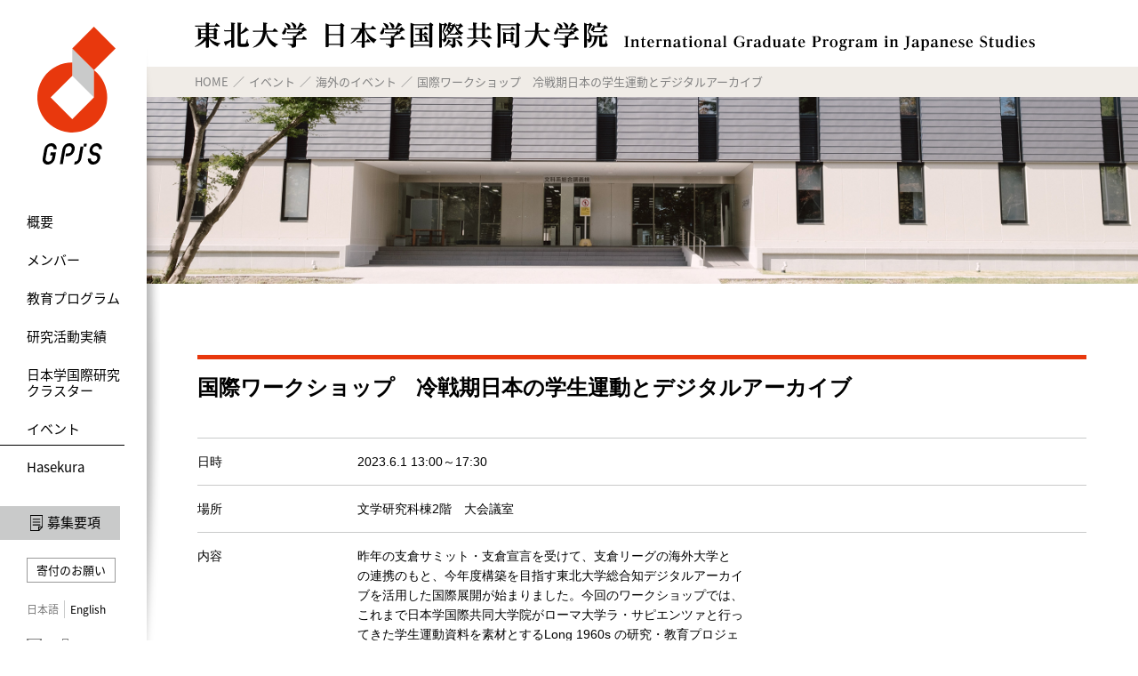

--- FILE ---
content_type: text/html
request_url: https://gpjs.tohoku.ac.jp/event/overseas/detail---id-1071.html
body_size: 61369
content:
<!DOCTYPE html>
<html lang="ja">
	<head>
		<meta charset="utf-8">
		<title>国際ワークショップ　冷戦期日本の学生運動とデジタルアーカイブ| 東北大学　日本学国際共同大学院</title>
		<base href="https://gpjs.tohoku.ac.jp/">
		<meta http-equiv="X-UA-Compatible" content="IE=edge">
		<meta name="viewport" content="width=device-width, initial-scale=1">
		<meta name="format-detection" content="telephone=no">
		<link rel="shortcut icon" href="media/images/gpjs/favicon.ico" />
		<link rel="stylesheet" href="css/normalize.css">
<!-- <link rel="stylesheet" href="https://use.fontawesome.com/releases/v5.2.0/css/all.css" integrity="sha384-hWVjflwFxL6sNzntih27bfxkr27PmbbK/iSvJ+a4+0owXq79v+lsFkW54bOGbiDQ" crossorigin="anonymous"> -->
<link href="assets/fancybox/jquery.fancybox.css" type="text/css" rel="stylesheet">
<link rel="stylesheet" href="css/gpjs_common.css?20">
<style>


</style><link href="assets/fancybox/jquery.fancybox.css" type="text/css" rel="stylesheet">
<link href="css/gpjs_news.css?v=11" type="text/css" rel="stylesheet">
		<script type="text/javascript" src="assets/jquery.js"></script>
		<!-- Global site tag (gtag.js) - Google Analytics -->
<script async src="https://www.googletagmanager.com/gtag/js?id=G-NJD3WZS0RT"></script>
<script>
  window.dataLayer = window.dataLayer || [];
  function gtag(){dataLayer.push(arguments);}
  gtag('js', new Date());

  gtag('config', 'UA-228708082-1');
  gtag('config', 'G-NJD3WZS0RT');
</script>
	</head>
	<body>
		<div id="wholewrapper" class="wrapper">
			<header class="fixed_header">
	<h1 class="site_logo"><a href="./">
		<img src="media/images/gpjs/common/gpjs_logo.svg" alt="GPJS" class="pc">
		<img src="media/images/gpjs/common/sp_logo.svg" alt="GPJS" class="sp"></a>
	</h1>
	<div id="sp_menu" class="sp_menu--style">
		<div class="sp_menu--style--wrap">
			<span class="menu_bar"></span>
			<span class="menu_bar"></span>
			<span class="menu_bar"></span> </div>
	</div>
	<nav class="gnavi">
		<div class="sp_menu_wrap">
			<!--Qrt\Plugin\GlobalNavigation::loadPlugin--><ul class="depth1"><li class="type1 depth1 lm327  first has_children"><a href="about/about/"  class="dropdown-toggle" data-hover="dropdown" data-delay="0" data-close-others="false">概要</a><ul class="depth2"><li class="type1 depth2 lm328  first "><a href="about/about/" >プログラム長メッセージ</a></li><li class="type1 depth2 lm357   "><a href="about/background/" >背景</a></li><li class="type1 depth2 lm341   "><a href="about/summary/" >日本学</a></li><li class="type1 depth2 lm329  last "><a href="about/philosophy/" >教育目標・理念</a></li></ul></li><li class="type1 depth1 lm330   has_children"><a href="staff/"  class="dropdown-toggle" data-hover="dropdown" data-delay="0" data-close-others="false">メンバー</a><ul class="depth2"><li class="type2 depth2 lm409  first "><a href="staff/index.html" >MY INTEGRATION 日本学 教員インタビュー</a></li><li class="type2 depth2 lm337   "><a href="staff/01.html" >#01  佐藤弘夫教授</a></li><li class="type2 depth2 lm403   "><a href="staff/02.html" >#02 小野尚之教授</a></li><li class="type2 depth2 lm404   "><a href="staff/03.html" >#03 長岡龍作教授</a></li><li class="type2 depth2 lm436   "><a href="staff/04.html" >#04 岡 洋樹教授</a></li><li class="type2 depth2 lm437   "><a href="staff/05.html" >#05 長谷部弘教授</a></li><li class="type2 depth2 lm464   "><a href="staff/06.html" >#06 樺島博志教授</a></li><li class="type2 depth2 lm465   "><a href="staff/07.html" >#07  井本佳宏准教授</a></li><li class="type2 depth2 lm471   "><a href="staff/08.html" >#08 副島健作教授</a></li><li class="type2 depth2 lm533   "><a href="staff/09.html" >#09 木山幸子准教授</a></li><li class="type2 depth2 lm532   "><a href="staff/10.html" >#10 デレーニ アリーン准教授</a></li><li class="type2 depth2 lm539   "><a href="staff/11.html" >#11 張 婷婷助教</a></li><li class="type2 depth2 lm575   "><a href="staff/12.html" >#12 結城武延准教授</a></li><li class="type2 depth2 lm577   "><a href="staff/13.html" >#13 安達宏昭教授</a></li><li class="type2 depth2 lm582   "><a href="staff/14.html" >#14 横溝博教授</a></li><li class="type1 depth2 lm350   "><a href="staff/staff/" >教員一覧</a></li><li class="type2 depth2 lm504  last "><a href="staff/student.html" >プログラム生一覧</a></li></ul></li><li class="type1 depth1 lm331   has_children"><a href="edu/"  class="dropdown-toggle" data-hover="dropdown" data-delay="0" data-close-others="false">教育プログラム</a><ul class="depth2"><li class="type2 depth2 lm338  first "><a href="edu/index.html" >教育プログラム</a></li><li class="type2 depth2 lm339  last "><a href="edu/curriculum.html" >カリキュラム</a></li></ul></li><li class="type1 depth1 lm332   has_children"><a href="research/"  class="dropdown-toggle" data-hover="dropdown" data-delay="0" data-close-others="false">研究活動実績</a><ul class="depth2"><li class="type2 depth2 lm490  first "><a href="research/index.html" >出版物・論集</a></li><li class="type2 depth2 lm493   "><a href="research/students.html" >プログラム生研究活動実績</a></li><li class="type2 depth2 lm491   "><a href="research/project.html" >先⾏研究プロジェクト</a></li><li class="type2 depth2 lm551   "><a href="research/movie.html" >研究活動動画</a></li><li class="type1 depth2 lm553  last "><a href="research/album/" >GPJSフォトアルバム</a></li></ul></li><li class="type1 depth1 lm481   has_children"><a href="cluster/"  class="dropdown-toggle" data-hover="dropdown" data-delay="0" data-close-others="false">日本学国際研究クラスター</a><ul class="depth2"><li class="type2 depth2 lm488  first "><a href="cluster/index.html" >日本学国際研究クラスターとは</a></li><li class="type2 depth2 lm482   "><a href="cluster/members.html" >クラスターメンバー</a></li><li class="type2 depth2 lm499   "><a href="cluster/sessions.html" >日本学国際研究クラスター研究会</a></li><li class="type2 depth2 lm492  last "><a href="cluster/achivements.html" >研究活動実績</a></li></ul></li><li class="type1 depth1 lm360 active  has_children"><a href="event/"  class="dropdown-toggle" data-hover="dropdown" data-delay="0" data-close-others="false">イベント</a><ul class="depth2"><li class="type3 depth2 lm467  first "><a href="event/" class="" >イベント</a></li><li class="type3 depth2 lm468   "><a href="event/years/" class="" >年度別一覧</a></li><li class="type1 depth2 lm445  last "><a href="event/visitors/" >ビジター（招待教員等）一覧</a></li></ul></li><li class="type1 depth1 lm333  last has_children"><a href="hasekura/"  class="dropdown-toggle" data-hover="dropdown" data-delay="0" data-close-others="false">Hasekura</a><ul class="depth2"><li class="type2 depth2 lm351  first "><a href="hasekura/index.html" >About Hasekura</a></li><li class="type1 depth2 lm451   "><a href="hasekura/newsletter/" >The Hasekura Bulletin</a></li><li class="type3 depth2 lm546  last "><a href="hasekura_summit/" class="" >Hasekura Summit</a></li></ul></li></ul><!--/Qrt\Plugin\GlobalNavigation::loadPlugin-->
			<div class="menu_bottom">
				<div class="icon-exam"><a href="admission/">募集要項</a></div>
				<div class="donation"><a href="https://www.kikin.tohoku.ac.jp/project/support_for_students/gpjs" target="_blank">寄付のお願い</a></div>
				<div>
				<ul　 class="language">
					<li><span>日本語</span></li>
					<li><a href="en/">English</a></li>
				</ul>
				</div>
				<ul class="icon-menu">
					<li class="icon_mail"><a href="inquiry/"><img src="media/images/gpjs/common/icon_mail.svg" class="pc" title="お問い合わせ"><img src="media/images/gpjs/common/icon_mail_sp.svg" class="sp"><span class="sp">お問い合わせ</span></a></li>
					<li class="icon_tree"><a href="sitemap/"><img src="media/images/gpjs/common/icon_tree.svg" class="pc" title="サイトマップ"><img src="media/images/gpjs/common/icon_tree_sp.svg" class="sp"><span class="sp">サイトマップ</span></a></li>
				</ul>
			</div>
		</div>
	</nav>
</header>
			<div class="contents_side">
				<div class="local_header">
					<h2><img src="media/images/gpjs/common/gpjs_name_bk.svg" alt="東北大学 日本学国際共同大学院"></h2>
					<div class="pankuzu">
						<ul class="pankuzu "><li class="home"><a href="./">HOME</a></li>
<li class=""><a href="event/">イベント</a></li>
<li class=""><a href="event/overseas/">海外のイベント</a></li>
<li class=""><a class="last">国際ワークショップ　冷戦期日本の学生運動とデジタルアーカイブ</a></li></ul>
					</div>

				</div>
				<div id="main" class="main_contents">
					<section class="header_visual"><img alt="" src="media/images/gpjs/event/page_visual.jpg" /></section>

<section class="gpjs_detail_page">
<div class="inner">
	<div class="topic_wrapper">
		<article class="list_only">
		<h3 class="title--bt mb_l">国際ワークショップ　冷戦期日本の学生運動とデジタルアーカイブ<span class="subtitle"></span></h3>

		<div class="topic_data">
			<!--<div class="thumbnail"><img src="media/images/_u/event/thumbnail/120r2dlrh9.png" alt="" /></div>-->
			<table class="event-detail detail_data">
				<tbody>
					<tr class="event-date">
						<th>日時</th>
						<td>2023.6.1 13:00～17:30 </td>
					</tr>
					<tr class="event-place">
						<th>場所</th>
						<td>文学研究科棟2階　大会議室<a class="recruit-latlng" href="https://www.google.co.jp/maps/@,17z?hl=ja" target="_blank">MAP</a></td>
					</tr>
					<tr class="event-host">
						<th>主催</th>
						<td></td>
					</tr>
					<tr class="recruit-traffic">
						<th>交通</th>
						<td></td>
					</tr>
					<tr class="event-content">
						<th>内容</th>
						<td><div>昨年の支倉サミット・支倉宣言を受けて、支倉リーグの海外大学と<br />
の連携のもと、今年度構築を目指す東北大学総合知デジタルアーカイ<br />
ブを活用した国際展開が始まりました。今回のワークショップでは、<br />
これまで日本学国際共同大学院がローマ大学ラ・サピエンツァと行っ<br />
てきた学生運動資料を素材とするLong 1960s の研究・教育プロジェ<br />
クトと、この東北大学総合知デジタルアーカイブとをどのように連携<br />
させるのか、議論したいと思います。</div>

<div>&nbsp;</div>

<div><a href="media/files/_u/event/file1/2pypep2quh.pdf" target="_blank">ポスター</a></div>

<div>&nbsp;</div>

<div>&nbsp;</div>
</td>
					</tr>
					<tr class="event-contact">
						<th>問い合わせ先</th>
						<td></td>
					</tr>
				</tbody>
			</table>
		</div>
		</article>
		<!--<div style="display: none">
<table class="eventlist list">
	<tbody>
					<tr class="type18" data-event_id="1182">
				<td class="date"><span class="before"></span>2025.11.14（金） 17:55<span class="after"></span></td>
				<td class="title">
																<a href="https://gpjs.tohoku.ac.jp/conference/20251213.html" >The Seventh Tohoku Conference on Global Japanese Studies</a>
									</td>
			</tr>
					<tr class="type18" data-event_id="1177">
				<td class="date"><span class="before"></span>2025.10.31（金） 11:10<span class="after"></span></td>
				<td class="title">
																												<a href="">Japanese Studies Research Forum</a>
									</td>
			</tr>
					<tr class="type18" data-event_id="1176">
				<td class="date"><span class="before"></span>2025.10.30（木） 10:52<span class="after"></span></td>
				<td class="title">
																												<a href="">2025年度日本研究フェローカンファレンス</a>
									</td>
			</tr>
					<tr class="type18" data-event_id="1181">
				<td class="date"><span class="before"></span>2025.11.05（水） 10:25<span class="after"></span></td>
				<td class="title">
																												<a href="">第7回有識者特別講義　脚下照顧、看脚下</a>
									</td>
			</tr>
					<tr class="type18" data-event_id="1174">
				<td class="date"><span class="before"></span>2025.10.14（火） 09:09<span class="after"></span></td>
				<td class="title">
																												<a href="">第25回支倉セミナー Un/anticipated itineraries: Rethinking mobilities, contact, and the evolution of Asian Englishes</a>
									</td>
			</tr>
					<tr class="type18" data-event_id="1180">
				<td class="date"><span class="before"></span>2025.10.31（金） 14:55<span class="after"></span></td>
				<td class="title">
																												<a href="">2025年度海外連携教育科目　日本学特別講義開講　Umberto Ansaldo教授</a>
									</td>
			</tr>
					<tr class="type18" data-event_id="1172">
				<td class="date"><span class="before"></span>2025.09.04（木） 17:00<span class="after"></span></td>
				<td class="title">
																												<a href="">2025年度 第2回学生募集説明会</a>
									</td>
			</tr>
					<tr class="type18" data-event_id="1151">
				<td class="date"><span class="before"></span>2025.01.17（金） 09:26<span class="after"></span></td>
				<td class="title">
																<a href="https://gpjs.tohoku.ac.jp/eajs/" >第4回EAJS日本会議</a>
									</td>
			</tr>
					<tr class="type18" data-event_id="1170">
				<td class="date"><span class="before"></span>2025.07.23（水） 15:50<span class="after"></span></td>
				<td class="title">
																												<a href="">科研費・東北アジア研究センター特別講演会　「世界史における壬辰戦争」</a>
									</td>
			</tr>
					<tr class="type18" data-event_id="1166">
				<td class="date"><span class="before"></span>2025.07.04（金） 10:50<span class="after"></span></td>
				<td class="title">
																												<a href="">2025年度 学生募集説明会</a>
									</td>
			</tr>
					<tr class="type18" data-event_id="1168">
				<td class="date"><span class="before"></span>2025.07.14（月） 00:00<span class="after"></span></td>
				<td class="title">
																												<a href="">2025年度海外連携教育科目　日本学特別講義開講　魏然 助教</a>
									</td>
			</tr>
					<tr class="type18" data-event_id="1165">
				<td class="date"><span class="before"></span>2025.06.02（月） 16:50<span class="after"></span></td>
				<td class="title">
																												<a href="">第６回有識者特別講義　研究者という生き方：殻をやぶる楽しみ</a>
									</td>
			</tr>
					<tr class="type18" data-event_id="1149">
				<td class="date"><span class="before"></span>2024.12.03（火） 11:29<span class="after"></span></td>
				<td class="title">
																<a href="https://asia.ubc.ca/the-9th-annual-hasekura-international-symposium/" >第9回支倉シンポジウム</a>
									</td>
			</tr>
					<tr class="type18" data-event_id="1163">
				<td class="date"><span class="before"></span>2025.05.28（水） 14:29<span class="after"></span></td>
				<td class="title">
																												<a href="">統合日本学センター講演会 Exploring Japan&#039;s Mineral Politics in an Age of Unification and Encounter</a>
									</td>
			</tr>
					<tr class="type18" data-event_id="1162">
				<td class="date"><span class="before"></span>2025.04.08（火） 17:42<span class="after"></span></td>
				<td class="title">
																												<a href="">シンポジウム　宮城県美術館、都市景観の未来、そして前川國男の遺産</a>
									</td>
			</tr>
					<tr class="type18" data-event_id="1160">
				<td class="date"><span class="before"></span>2025.04.02（水） 16:11<span class="after"></span></td>
				<td class="title">
																												<a href="">第24回支倉セミナー　Poland Day at Tohoku（東北ポーランドの日）</a>
									</td>
			</tr>
					<tr class="type18" data-event_id="1157">
				<td class="date"><span class="before"></span>2025.02.25（火） 13:10<span class="after"></span></td>
				<td class="title">
																<a href="media/files/_u/event/file/lhgd5v0f9.pdf" target="_blank">日本学シンポジウム「戦後日本社会における大量生産・大量消費」</a>
									</td>
			</tr>
					<tr class="type18" data-event_id="1154">
				<td class="date"><span class="before"></span>2025.02.19（水） 16:34<span class="after"></span></td>
				<td class="title">
																<a href="media/files/_u/event/file/21l31m9nsp.pdf" target="_blank">The Workshop 2025 </a>
									</td>
			</tr>
					<tr class="type18" data-event_id="1158">
				<td class="date"><span class="before"></span>2025.03.10（月） 13:35<span class="after"></span></td>
				<td class="title">
																<a href="media/files/_u/event/file/4tff4urrm.pdf" target="_blank">シンポジウム　THÉÂTRE D’HIER, THÉÂTRE D’AILLEURS</a>
									</td>
			</tr>
					<tr class="type18" data-event_id="1153">
				<td class="date"><span class="before"></span>2025.02.19（水） 09:43<span class="after"></span></td>
				<td class="title">
																<a href="media/files/_u/event/file/181nao4nw5.pdf" target="_blank">5th International Doctoral Symposum on Asian and African Studies (IDSAAS V)</a>
									</td>
			</tr>
					<tr class="type18" data-event_id="1146">
				<td class="date"><span class="before"></span>2024.11.21（木） 13:46<span class="after"></span></td>
				<td class="title">
																												<a href="">International Workshop &quot;Current Directions in International Japanese Studies&quot;</a>
									</td>
			</tr>
					<tr class="type18" data-event_id="1145">
				<td class="date"><span class="before"></span>2024.11.25（月） 10:45<span class="after"></span></td>
				<td class="title">
																<a href="https://gpjs.tohoku.ac.jp/conference/20241206.html" >The Sixth Tohoku Conference on Global Japanese Studies</a>
									</td>
			</tr>
					<tr class="type18" data-event_id="1143">
				<td class="date"><span class="before"></span>2024.10.21（月） 12:00<span class="after"></span></td>
				<td class="title">
																												<a href="">第23回支倉セミナー The Creole prototype and the problem of complexity ※教室変更あり！</a>
									</td>
			</tr>
					<tr class="type18" data-event_id="1141">
				<td class="date"><span class="before"></span>2024.10.16（水） 12:25<span class="after"></span></td>
				<td class="title">
																												<a href="">2024年度海外連携教育科目　日本学特別講義開講　Umberto Ansaldo教授</a>
									</td>
			</tr>
					<tr class="type18" data-event_id="1137">
				<td class="date"><span class="before"></span>2024.09.04（水） 00:20<span class="after"></span></td>
				<td class="title">
																												<a href="">2024年度 第2回学生募集説明会</a>
									</td>
			</tr>
					<tr class="type18" data-event_id="1139">
				<td class="date"><span class="before"></span>2024.09.14（土） 11:15<span class="after"></span></td>
				<td class="title">
																												<a href="">第22回支倉セミナー/東北アジア研究センター特別講演会  予期せぬ隣人―イデッシュ文学からみえてくる日本人&quot;Unexpected Neighbors: The Japanese behind the Scenes of Yiddish Literature&quot;</a>
									</td>
			</tr>
					<tr class="type18" data-event_id="1135">
				<td class="date"><span class="before"></span>2024.06.25（火） 10:20<span class="after"></span></td>
				<td class="title">
																												<a href="">2024年度 学生募集説明会</a>
									</td>
			</tr>
					<tr class="type18" data-event_id="1131">
				<td class="date"><span class="before"></span>2024.06.11（火） 16:40<span class="after"></span></td>
				<td class="title">
																												<a href="">第21回支倉セミナー The Paradigm Shift that Wasn’t: The Enduring Myth of a “Closed Country” and Japan’s Immigration Policy</a>
									</td>
			</tr>
					<tr class="type18" data-event_id="1129">
				<td class="date"><span class="before"></span>2024.05.20（月） 13:40<span class="after"></span></td>
				<td class="title">
																												<a href="">第29回日本学国際研究クラスター研究会・第20回支倉セミナー 林芙美子における「満州」の語り方ー戦前から戦後へ</a>
									</td>
			</tr>
					<tr class="type18" data-event_id="1133">
				<td class="date"><span class="before"></span>2024.05.09（木） 15:20<span class="after"></span></td>
				<td class="title">
																												<a href="">2024年度海外連携教育科目　日本学特別講義開講　Orion Klautau教授・Dr. Lisa Zhang</a>
									</td>
			</tr>
					<tr class="type18" data-event_id="1127">
				<td class="date"><span class="before"></span>2024.04.02（火） 16:54<span class="after"></span></td>
				<td class="title">
																<a href="https://litt-arts.univ-grenoble-alpes.fr/fr/actualites/litterature-et-ecologie-entre-fin-monde-et-resilience" >国際シンポジウム　Literature and Ecology</a>
									</td>
			</tr>
					<tr class="type18" data-event_id="1125">
				<td class="date"><span class="before"></span>2024.03.25（月） 16:12<span class="after"></span></td>
				<td class="title">
																<a href="https://www.unive.it/web/en/5857/home" >4th International Doctoral Symposium on Asian and African Studies</a>
									</td>
			</tr>
					<tr class="type18" data-event_id="1118">
				<td class="date"><span class="before"></span>2024.03.05（火） 08:50<span class="after"></span></td>
				<td class="title">
																												<a href="">第19回支倉セミナー「中世」の表象とその受容ー日本とヨーロッパの諸例</a>
									</td>
			</tr>
					<tr class="type18" data-event_id="1117">
				<td class="date"><span class="before"></span>2024.02.01（木） 09:57<span class="after"></span></td>
				<td class="title">
																<a href="media/files/_u/event/file/2631q49r35.pdf" target="_blank">日本学シンポジウム「中小企業と地域:過去と現在」</a>
									</td>
			</tr>
					<tr class="type18" data-event_id="1116">
				<td class="date"><span class="before"></span>2024.01.12（金） 16:30<span class="after"></span></td>
				<td class="title">
																												<a href="">第29回ナラティブ・メディア研究会・第18回支倉セミナー 「マンガを経験するー創作・解釈・視覚的模倣」</a>
									</td>
			</tr>
					<tr class="type18" data-event_id="1121">
				<td class="date"><span class="before"></span>2024.01.31（水） 00:00<span class="after"></span></td>
				<td class="title">
																												<a href="">2023年度海外連携教育科目　日本学特別講義開講　Enrico Fongaro教授(南山大学)</a>
									</td>
			</tr>
					<tr class="type18" data-event_id="1102">
				<td class="date"><span class="before"></span>2023.10.06（金） 16:09<span class="after"></span></td>
				<td class="title">
																<a href="https://sites.google.com/uniroma1.it/hasekura2024/home" >The 8th Annual Hasekura International Japanese Studies Symposium  &quot;Embodied Discourse, Embodied Practice&quot;  The Body as Text, Medium, and Testimony in Japan</a>
									</td>
			</tr>
					<tr class="type18" data-event_id="1120">
				<td class="date"><span class="before"></span>2024.01.10（水） 00:00<span class="after"></span></td>
				<td class="title">
																												<a href="">2023年度海外連携教育科目　日本学特別講義開講　Emmanuelle Gangloff講師(ナント大学)</a>
									</td>
			</tr>
					<tr class="type18" data-event_id="1114">
				<td class="date"><span class="before"></span>2023.11.16（木） 13:25<span class="after"></span></td>
				<td class="title">
																<a href="https://gpjs.tohoku.ac.jp/conference/20231209.html" >The Fifth Tohoku Conference on Global Japanese Studies</a>
									</td>
			</tr>
					<tr class="type18" data-event_id="1108">
				<td class="date"><span class="before"></span>2023.11.02（木） 13:33<span class="after"></span></td>
				<td class="title">
																												<a href="">第4回日本学国際研究クラスター研究会・第17回支倉セミナー 「研究の共有地としての漱石文庫－近代文学における「所有」の再考－</a>
									</td>
			</tr>
					<tr class="type18" data-event_id="1104">
				<td class="date"><span class="before"></span>2023.10.31（火） 16:40<span class="after"></span></td>
				<td class="title">
																												<a href="">第16回支倉セミナー  地獄の使徒たち：サタニズムの歴史 Disciples of Hell: The History of Satanism </a>
									</td>
			</tr>
					<tr class="type18" data-event_id="1111">
				<td class="date"><span class="before"></span>2023.11.07（火） 11:41<span class="after"></span></td>
				<td class="title">
																<a href="media/files/_u/event/file/tq1dc5k8h.pdf" target="_blank">ワルシャワ大学・東北大学　国際共同ワークショップ</a>
									</td>
			</tr>
					<tr class="type18" data-event_id="1110">
				<td class="date"><span class="before"></span>2023.11.07（火） 11:39<span class="after"></span></td>
				<td class="title">
																<a href="media/files/_u/event/file/aehn3ep4p.pdf" target="_blank">国際ワークショップ　”East meets East” 交叉する二つの「東」</a>
									</td>
			</tr>
					<tr class="type18" data-event_id="1106">
				<td class="date"><span class="before"></span>2023.11.02（木） 12:23<span class="after"></span></td>
				<td class="title">
																<a href="media/files/_u/event/file/47kvplm9u.pdf" target="_blank">Inaugural Curtin Japan Engagement Workshop &quot;Japan in the World: Past, Present, Future&quot;</a>
									</td>
			</tr>
					<tr class="type18" data-event_id="1100">
				<td class="date"><span class="before"></span>2023.09.25（月） 09:20<span class="after"></span></td>
				<td class="title">
																												<a href="">第15回支倉セミナー  ケニアにおける日本語教育　Japanese Language Education in Kenya</a>
									</td>
			</tr>
					<tr class="type18" data-event_id="1098">
				<td class="date"><span class="before"></span>2023.09.07（木） 17:05<span class="after"></span></td>
				<td class="title">
																												<a href="">2023年度 第2回学生募集説明会</a>
									</td>
			</tr>
					<tr class="type18" data-event_id="1096">
				<td class="date"><span class="before"></span>2023.07.19（水） 09:50<span class="after"></span></td>
				<td class="title">
																												<a href="">第14回支倉セミナー  「18世紀初期のフリーメーソン団体における秘密文化」</a>
									</td>
			</tr>
					<tr class="type18" data-event_id="1087">
				<td class="date"><span class="before"></span>2023.06.27（火） 14:20<span class="after"></span></td>
				<td class="title">
																												<a href="">2023年度 学生募集説明会</a>
									</td>
			</tr>
					<tr class="type18" data-event_id="1074">
				<td class="date"><span class="before"></span>2023.06.05（月） 15:30<span class="after"></span></td>
				<td class="title">
																												<a href="">2023年度第2回日本学国際研究クラスター研究会/第13回支倉セミナー 「東アジアにおける近代文学の起源」</a>
									</td>
			</tr>
					<tr class="type18" data-event_id="1085">
				<td class="date"><span class="before"></span>2023.06.13（火） 00:00<span class="after"></span></td>
				<td class="title">
																												<a href="">2023年度海外連携教育科目　日本学特別講義開講　Henrik Bogdan教授(ヨーテボリ大学)</a>
									</td>
			</tr>
					<tr class="type18" data-event_id="1071">
				<td class="date"><span class="before"></span>2023.05.09（火） 12:25<span class="after"></span></td>
				<td class="title">
																												<a href="">国際ワークショップ　冷戦期日本の学生運動とデジタルアーカイブ</a>
									</td>
			</tr>
					<tr class="type18" data-event_id="1069">
				<td class="date"><span class="before"></span>2023.04.25（火） 09:58<span class="after"></span></td>
				<td class="title">
																												<a href="">2023年度第1回日本学国際研究クラスター研究会　</a>
									</td>
			</tr>
					<tr class="type18" data-event_id="1067">
				<td class="date"><span class="before"></span>2023.04.05（水） 11:33<span class="after"></span></td>
				<td class="title">
																<a href="media/files/_u/event/file/2fwjhu5mwi.pdf" target="_blank">第12回支倉セミナー &quot;Representation and uses of Asia on the French stage n the 17th and 18th centuries&quot;</a>
									</td>
			</tr>
					<tr class="type18" data-event_id="1066">
				<td class="date"><span class="before"></span>2023.03.03（金） 13:55<span class="after"></span></td>
				<td class="title">
																<a href="media/files/_u/event/file/1shonz09my.pdf" target="_blank">2022年度日本学シンポジウム「日本の長い停滞の原因と脱出への方策を検討する」</a>
									</td>
			</tr>
					<tr class="type18" data-event_id="1062">
				<td class="date"><span class="before"></span>2023.02.21（火） 14:13<span class="after"></span></td>
				<td class="title">
																												<a href="">GPJS International Workshop &quot;Oceans as places of exchange and imagination: Pacific, Atlantic, and the Indian Ocean&quot;</a>
									</td>
			</tr>
					<tr class="type18" data-event_id="1064">
				<td class="date"><span class="before"></span>2023.03.01（水） 12:17<span class="after"></span></td>
				<td class="title">
																<a href="https://web.uniroma1.it/diso/archivionotizie/3rd-international-doctoral-symposium-asian-and-african-studies-idsaas-iii" >3rd International Doctoral Symposium on Asian and African Studies (IDSAAS III)</a>
									</td>
			</tr>
					<tr class="type18" data-event_id="1082">
				<td class="date"><span class="before"></span>2023.02.06（月） 00:00<span class="after"></span></td>
				<td class="title">
																												<a href="">2022年度海外連携教育科目　日本学特別講義開講　Lorenzo Marinucci准教授</a>
									</td>
			</tr>
					<tr class="type18" data-event_id="1081">
				<td class="date"><span class="before"></span>2023.01.30（月） 00:00<span class="after"></span></td>
				<td class="title">
																												<a href="">2022年度海外連携教育科目　日本学特別講義開講　Estelle Doudet教授(ローザンヌ大学）</a>
									</td>
			</tr>
					<tr class="type18" data-event_id="1061">
				<td class="date"><span class="before"></span>2022.11.17（木） 12:20<span class="after"></span></td>
				<td class="title">
																												<a href="">※【開催中止】東北アジア研究センター特別講演会・第12回支倉セミナー　China’s Belt and Road Initiative in the Polar region</a>
									</td>
			</tr>
					<tr class="type18" data-event_id="1060">
				<td class="date"><span class="before"></span>2022.09.27（火） 13:40<span class="after"></span></td>
				<td class="title">
																												<a href="">2022年度 学生募集説明会</a>
									</td>
			</tr>
					<tr class="type18" data-event_id="1072">
				<td class="date"><span class="before"></span>2022.09.30（金） 00:00<span class="after"></span></td>
				<td class="title">
																<a href="https://gpjs.tohoku.ac.jp/hasekura_summit/" >支倉サミット</a>
									</td>
			</tr>
					<tr class="type18" data-event_id="1057">
				<td class="date"><span class="before"></span>2022.08.24（水） 13:45<span class="after"></span></td>
				<td class="title">
																												<a href="">The 7th Annual Hasekura International Japanese Studies Symposium　  &quot;Naraku: Discord, Dysfunction, Dystopia&quot;</a>
									</td>
			</tr>
					<tr class="type18" data-event_id="1054">
				<td class="date"><span class="before"></span>2022.06.21（火） 11:50<span class="after"></span></td>
				<td class="title">
																												<a href="">第5回有識者特別講義 「評議会制と革命精神ーー宮城県美術館現地存続運動から学んだこと」</a>
									</td>
			</tr>
					<tr class="type18" data-event_id="1051">
				<td class="date"><span class="before"></span>2022.06.01（水） 10:05<span class="after"></span></td>
				<td class="title">
																												<a href="">東北大学東北アジア研究センター特別講演会・第11回支倉セミナー &quot;Arctic-Asian fisheries trade: the cases of Iceland and Japan&quot;</a>
									</td>
			</tr>
					<tr class="type18" data-event_id="1049">
				<td class="date"><span class="before"></span>2022.04.21（木） 14:55<span class="after"></span></td>
				<td class="title">
																												<a href="">第10回支倉セミナー Confrontation and Cooperation: Soviet-Japanese Relations in Northeast Asia, 1922-1941&quot;</a>
									</td>
			</tr>
					<tr class="type18" data-event_id="1043">
				<td class="date"><span class="before"></span>2022.02.24（木） 16:10<span class="after"></span></td>
				<td class="title">
																<a href="media/files/_u/event/file/20hpm2c5v2.pdf" target="_blank">2021年度日本学シンポジウム「日本社会の構造的特質を考える」</a>
									</td>
			</tr>
					<tr class="type18" data-event_id="1080">
				<td class="date"><span class="before"></span>2022.02.01（火） 00:00<span class="after"></span></td>
				<td class="title">
																												<a href="">2021年度海外連携教育科目　日本学特別講義開講　Daniel Hedinger(ミュンヘン大学）</a>
									</td>
			</tr>
					<tr class="type18" data-event_id="986">
				<td class="date"><span class="before"></span>2021.07.28（水） 15:00<span class="after"></span></td>
				<td class="title">
																<a href="https://www.sal.tohoku.ac.jp/gpjs/conference/20211211.html" >The Fourth Tohoku Conference on Global Japanese Studies</a>
									</td>
			</tr>
					<tr class="type18" data-event_id="1078">
				<td class="date"><span class="before"></span>2021.11.30（火） 00:00<span class="after"></span></td>
				<td class="title">
																												<a href="">2021年度海外連携教育科目　日本学特別講義開講　Andreas Niehaus教授(ヘント大学）</a>
									</td>
			</tr>
					<tr class="type18" data-event_id="1077">
				<td class="date"><span class="before"></span>2021.11.23（火） 00:00<span class="after"></span></td>
				<td class="title">
																												<a href="">2021年度海外連携教育科目　日本学特別講義開講　Danie Rojas准教授(グルノーブル・アルプ大学)</a>
									</td>
			</tr>
					<tr class="type18" data-event_id="1017">
				<td class="date"><span class="before"></span>2021.11.05（金） 12:32<span class="after"></span></td>
				<td class="title">
																<a href="media/files/_u/event/file/1sv2epyq3m.pdf" target="_blank">2nd International PhD Student Symposium</a>
									</td>
			</tr>
					<tr class="type18" data-event_id="989">
				<td class="date"><span class="before"></span>2021.08.03（火） 10:55<span class="after"></span></td>
				<td class="title">
																												<a href="">ギ・コル(Guy KAUL）先生 講演会 “The development of Japanese Language Education in Côte d&#039;Ivoire: history, teaching methods and tools”</a>
									</td>
			</tr>
					<tr class="type18" data-event_id="996">
				<td class="date"><span class="before"></span>2021.08.23（月） 11:25<span class="after"></span></td>
				<td class="title">
																<a href="media/files/_u/event/file/2mgzrycr4q.pdf" target="_blank">2021年度 第2回学生募集説明会 (オンラインにて開催)</a>
									</td>
			</tr>
					<tr class="type18" data-event_id="1001">
				<td class="date"><span class="before"></span>2021.09.13（月） 09:45<span class="after"></span></td>
				<td class="title">
																												<a href="">【日本学関連イベント】 HeKKSaGOn Global History from Asian Perspectives Joint Research Project Workshop</a>
									</td>
			</tr>
					<tr class="type18" data-event_id="974">
				<td class="date"><span class="before"></span>2021.06.22（火） 17:15<span class="after"></span></td>
				<td class="title">
																<a href="media/files/_u/event/file/2no7uwloiu.pdf" target="_blank">2021年度 学生募集説明会 (オンラインにて開催)</a>
									</td>
			</tr>
					<tr class="type18" data-event_id="944">
				<td class="date"><span class="before"></span>2021.04.02（金） 11:25<span class="after"></span></td>
				<td class="title">
																<a href="media/files/_u/event/file/1mfg9lyvc8.pdf" target="_blank">国際ワークショップ &quot;Moving Between Asia and the World&quot;</a>
									</td>
			</tr>
					<tr class="type18" data-event_id="822">
				<td class="date"><span class="before"></span>2021.03.12（金） 12:31<span class="after"></span></td>
				<td class="title">
																<a href="media/files/_u/event/file/4tuj3nkux.pdf" target="_blank">2020年度日本学シンポジウム「日本のイノベーションの過去・現在・未来」</a>
									</td>
			</tr>
					<tr class="type18" data-event_id="812">
				<td class="date"><span class="before"></span>2020.12.15（火） 16:19<span class="after"></span></td>
				<td class="title">
																<a href="media/files/_u/event/file/128gt33ypo.pdf" target="_blank">The 6th Annual Hasekura International Japanese Studies Symposium Yonaoshi: Envisioning a Better World</a>
									</td>
			</tr>
					<tr class="type18" data-event_id="816">
				<td class="date"><span class="before"></span>2021.01.20（水） 13:30<span class="after"></span></td>
				<td class="title">
																												<a href="">第4回有識者特別講義 「大衆演劇の世界――劇場・舞台・役者」</a>
									</td>
			</tr>
					<tr class="type18" data-event_id="772">
				<td class="date"><span class="before"></span>2020.08.05（水） 09:40<span class="after"></span></td>
				<td class="title">
																<a href="https://www.sal.tohoku.ac.jp/gpjs/conference/20201212.html" >The Third Tohoku Conference on Global Japanese Studies</a>
									</td>
			</tr>
					<tr class="type18" data-event_id="777">
				<td class="date"><span class="before"></span>2020.08.24（月） 13:55<span class="after"></span></td>
				<td class="title">
																<a href="media/files/_u/event/file/2253t2xwyk.pdf" target="_blank">2020年度 第2回学生募集説明会 (オンラインにて開催)</a>
									</td>
			</tr>
					<tr class="type18" data-event_id="757">
				<td class="date"><span class="before"></span>2020.07.15（水） 17:25<span class="after"></span></td>
				<td class="title">
																<a href="media/files/_u/event/file/2qhajwmenn.pdf" target="_blank">2020年度 第1回学生募集説明会 (オンラインにて開催)</a>
									</td>
			</tr>
					<tr class="type18" data-event_id="740">
				<td class="date"><span class="before"></span>2019.10.11（金） 10:19<span class="after"></span></td>
				<td class="title">
																												<a href="">国際ワークショップ「The past as a source of imagination and inspiration: strategy, function, and diversity of historical narratives」</a>
									</td>
			</tr>
					<tr class="type18" data-event_id="742">
				<td class="date"><span class="before"></span>2020.02.25（火） 17:50<span class="after"></span></td>
				<td class="title">
																												<a href="">国際研究会「The past as a source of imagination and inspiration: strategy, function, and diversity of historical narratives」</a>
									</td>
			</tr>
					<tr class="type18" data-event_id="734">
				<td class="date"><span class="before"></span>2020.02.06（木） 12:25<span class="after"></span></td>
				<td class="title">
																												<a href="">日本学シンポジウム　公共性と美術館の未来</a>
									</td>
			</tr>
					<tr class="type18" data-event_id="729">
				<td class="date"><span class="before"></span>2020.01.14（火） 12:35<span class="after"></span></td>
				<td class="title">
																												<a href="">International PhD student workshop &quot;Asian and North African Studies in a Globalized and Interconnected World&quot;</a>
									</td>
			</tr>
					<tr class="type18" data-event_id="726">
				<td class="date"><span class="before"></span>2020.01.08（水） 00:00<span class="after"></span></td>
				<td class="title">
																												<a href="">第3回有識者特別講義 「見えない震災からリノベーションへ：宮城県美術館と前川國男を考える」</a>
									</td>
			</tr>
					<tr class="type18" data-event_id="727">
				<td class="date"><span class="before"></span>2020.01.10（金） 15:40<span class="after"></span></td>
				<td class="title">
																												<a href="">第9回支倉セミナー &quot;Facing the 21st Century From Climate Anxiety to Deep Adaptation&quot;</a>
									</td>
			</tr>
					<tr class="type18" data-event_id="715">
				<td class="date"><span class="before"></span>2019.11.25（月） 00:00<span class="after"></span></td>
				<td class="title">
																												<a href="">第2回有識者特別講義 「自殺と民主主義」</a>
									</td>
			</tr>
					<tr class="type18" data-event_id="725">
				<td class="date"><span class="before"></span>2019.12.13（金） 00:00<span class="after"></span></td>
				<td class="title">
																												<a href="">2019年度海外連携教育科目　日本学特別講義開講　Bottachin Cantoni Lorenza講師</a>
									</td>
			</tr>
					<tr class="type18" data-event_id="596">
				<td class="date"><span class="before"></span>2019.07.02（火） 10:00<span class="after"></span></td>
				<td class="title">
																<a href="https://www.sal.tohoku.ac.jp/gpjs/conference/20191214.html" >The Second Tohoku Conference on Global Japanese Studies</a>
									</td>
			</tr>
					<tr class="type18" data-event_id="716">
				<td class="date"><span class="before"></span>2019.11.25（月） 00:00<span class="after"></span></td>
				<td class="title">
																												<a href="">【日本学関連イベント】Heidelberg History Workshop “From War to Cold War: The Asian World Order in the Middle of the Twentieth-Century”　</a>
									</td>
			</tr>
					<tr class="type18" data-event_id="654">
				<td class="date"><span class="before"></span>2019.09.12（木） 12:40<span class="after"></span></td>
				<td class="title">
																												<a href="">支倉リーグシンポジウム　Images, Philosophy, Communication</a>
									</td>
			</tr>
					<tr class="type18" data-event_id="640">
				<td class="date"><span class="before"></span>2019.09.12（木） 12:40<span class="after"></span></td>
				<td class="title">
																												<a href="">学生ワークショップ &quot;Globalization and Cultural Heritage: East-Wet Perspective&quot;</a>
									</td>
			</tr>
					<tr class="type18" data-event_id="695">
				<td class="date"><span class="before"></span>2019.10.29（火） 11:05<span class="after"></span></td>
				<td class="title">
																												<a href="">2019年度海外連携教育科目　日本学特別講義開講　Paul Ziche教授(ユトレヒト大学)</a>
									</td>
			</tr>
					<tr class="type18" data-event_id="664">
				<td class="date"><span class="before"></span>2019.09.30（月） 15:24<span class="after"></span></td>
				<td class="title">
																												<a href="">【日本学関連イベント】国際日本学フォーラム　</a>
									</td>
			</tr>
					<tr class="type18" data-event_id="649">
				<td class="date"><span class="before"></span>2019.08.06（火） 15:04<span class="after"></span></td>
				<td class="title">
																												<a href="">第1回有識者特別講義 「世界の中の日本法ー法整備支援、多国間条約交渉、国際機関、国際裁判所等において日本法及びその専門家はどのような貢献をすることができるか―」</a>
									</td>
			</tr>
					<tr class="type18" data-event_id="683">
				<td class="date"><span class="before"></span>2019.09.30（月） 00:00<span class="after"></span></td>
				<td class="title">
																												<a href="">2019年度海外連携教育科目　日本学特別講義開講　Harald Fuess教授(ハイデルベルク大学)</a>
									</td>
			</tr>
					<tr class="type18" data-event_id="658">
				<td class="date"><span class="before"></span>2019.09.09（月） 14:35<span class="after"></span></td>
				<td class="title">
																												<a href="">第3回学生募集説明会</a>
									</td>
			</tr>
					<tr class="type18" data-event_id="646">
				<td class="date"><span class="before"></span>2019.08.05（月） 09:13<span class="after"></span></td>
				<td class="title">
																												<a href="">HeKKSaGOn（ヘキサゴン）学生ワークショップ</a>
									</td>
			</tr>
					<tr class="type18" data-event_id="638">
				<td class="date"><span class="before"></span>2019.07.23（火） 08:50<span class="after"></span></td>
				<td class="title">
																												<a href="">第8回支倉セミナー &quot;To Live and Die in the Anthropocene: politics in times of climate change&quot;</a>
									</td>
			</tr>
					<tr class="type18" data-event_id="631">
				<td class="date"><span class="before"></span>2019.07.05（金） 11:25<span class="after"></span></td>
				<td class="title">
																												<a href="">第7回支倉セミナー The Cinematic Portrait According to Chris Marker:A Reading of A.K.(C.Marker, 1985)　クリス・マルケルによる「映画的肖像」『A,K.』(C.Marker,1985)の解釈</a>
									</td>
			</tr>
					<tr class="type18" data-event_id="619">
				<td class="date"><span class="before"></span>2019.06.25（火） 12:00<span class="after"></span></td>
				<td class="title">
																												<a href="">第2回学生募集説明会・国際学生ワークショップ説明会</a>
									</td>
			</tr>
					<tr class="type18" data-event_id="601">
				<td class="date"><span class="before"></span>2019.06.11（火） 00:00<span class="after"></span></td>
				<td class="title">
																												<a href="">第6回支倉セミナー Japan&#039;s Castles: Citadels of Modernity in War and Peace「日本の城」平和と戦争の近代の城郭</a>
									</td>
			</tr>
					<tr class="type18" data-event_id="608">
				<td class="date"><span class="before"></span>2019.06.07（金） 00:00<span class="after"></span></td>
				<td class="title">
																												<a href="">第5回支倉セミナー　The Long Sixties as a case study. A review of English and other foreign languages essays on Japan’s radical and opposition movements</a>
									</td>
			</tr>
					<tr class="type18" data-event_id="613">
				<td class="date"><span class="before"></span>2019.06.14（金） 14:36<span class="after"></span></td>
				<td class="title">
																<a href="media/files/_u/event/file/3xquqbmvc.pdf" target="_blank">第43回フッセル・アーベント Dogen&#039;s philosophy-from Western and Japanese Perspectives</a>
									</td>
			</tr>
					<tr class="type18" data-event_id="562">
				<td class="date"><span class="before"></span>2019.05.08（水） 14:19<span class="after"></span></td>
				<td class="title">
																												<a href="">学生募集説明会</a>
									</td>
			</tr>
					<tr class="type18" data-event_id="559">
				<td class="date"><span class="before"></span>2019.05.08（水） 09:11<span class="after"></span></td>
				<td class="title">
																												<a href="">第4回支倉セミナー”The Aesthetics of the Italian Landscape in Comparison with some Aspects of the Japanese Aesthetics of Landscape</a>
									</td>
			</tr>
					<tr class="type18" data-event_id="566">
				<td class="date"><span class="before"></span>2019.05.09（木） 15:00<span class="after"></span></td>
				<td class="title">
																												<a href="">スペイン文化の夕べ</a>
									</td>
			</tr>
					<tr class="type18" data-event_id="602">
				<td class="date"><span class="before"></span>2019.06.07（金） 15:00<span class="after"></span></td>
				<td class="title">
																												<a href="">2019年度海外連携教育科目　日本学特別講義開講　Chiara Robbiano講師(ユトレヒト大学)</a>
									</td>
			</tr>
					<tr class="type18" data-event_id="525">
				<td class="date"><span class="before"></span>2019.03.05（火） 11:35<span class="after"></span></td>
				<td class="title">
																												<a href="">日本学シンポジウム「日本におけるモノづくりの伝統と革新―「産地」の形成と発展―」</a>
									</td>
			</tr>
					<tr class="type18" data-event_id="410">
				<td class="date"><span class="before"></span>2018.09.07（金） 18:00<span class="after"></span></td>
				<td class="title">
																												<a href="">日本学国際学生ワークショップ　Word and Image in Japan Studies</a>
									</td>
			</tr>
					<tr class="type18" data-event_id="387">
				<td class="date"><span class="before"></span>2018.09.06（木） 11:48<span class="after"></span></td>
				<td class="title">
																												<a href="">日本学国際学生ワークショップ　「他者の価値（観）」</a>
									</td>
			</tr>
					<tr class="type18" data-event_id="520">
				<td class="date"><span class="before"></span>2019.02.06（水） 00:00<span class="after"></span></td>
				<td class="title">
																												<a href="">国際ワークショップ：日本と「長い６０年代」 －革命的な変化の時代のグローバルビジョン－</a>
									</td>
			</tr>
					<tr class="type18" data-event_id="510">
				<td class="date"><span class="before"></span>2019.01.11（金） 11:15<span class="after"></span></td>
				<td class="title">
																												<a href="">Symposium &quot;Rescaling Eurasian Cites: Cities as Places of Contact and Change&quot;</a>
									</td>
			</tr>
					<tr class="type18" data-event_id="516">
				<td class="date"><span class="before"></span>2019.01.25（金） 14:50<span class="after"></span></td>
				<td class="title">
																												<a href="">キアラ　ロッビアーノ講師　特別講義</a>
									</td>
			</tr>
					<tr class="type18" data-event_id="513">
				<td class="date"><span class="before"></span>2019.01.23（水） 00:00<span class="after"></span></td>
				<td class="title">
																												<a href="">デル ベーネ マルコ講師　特別講義</a>
									</td>
			</tr>
					<tr class="type18" data-event_id="492">
				<td class="date"><span class="before"></span>2018.12.19（水） 17:10<span class="after"></span></td>
				<td class="title">
																												<a href="">第3回支倉セミナー&quot;Life as a Work of Art: A phenomenology of wonder&quot;</a>
									</td>
			</tr>
					<tr class="type18" data-event_id="370">
				<td class="date"><span class="before"></span>2018.09.04（火） 17:26<span class="after"></span></td>
				<td class="title">
																												<a href="">The First Tohoku Conference on Global Japanese Studies</a>
									</td>
			</tr>
					<tr class="type18" data-event_id="487">
				<td class="date"><span class="before"></span>2018.12.04（火） 13:50<span class="after"></span></td>
				<td class="title">
																												<a href="">ワークショップ「ヨーロッパと日本におけるニーチェの思想と受容」</a>
									</td>
			</tr>
					<tr class="type18" data-event_id="383">
				<td class="date"><span class="before"></span>2018.09.06（木） 11:42<span class="after"></span></td>
				<td class="title">
																												<a href="">国際学生ワークショップ─交響する〈知〉のネットワーク３─「〈場所〉の過去-現在-未来」</a>
									</td>
			</tr>
					<tr class="type18" data-event_id="384">
				<td class="date"><span class="before"></span>2018.09.06（木） 11:42<span class="after"></span></td>
				<td class="title">
																												<a href="">シンポジウム「ふるさと」</a>
									</td>
			</tr>
					<tr class="type18" data-event_id="428">
				<td class="date"><span class="before"></span>2018.09.12（水） 10:47<span class="after"></span></td>
				<td class="title">
																												<a href="">第2回支倉セミナー &quot;Islands of Memory: History, Culture, and the Politics of Commemoration in Okinawa and Gunkanjima&quot;</a>
									</td>
			</tr>
					<tr class="type18" data-event_id="450">
				<td class="date"><span class="before"></span>2018.10.15（月） 00:00<span class="after"></span></td>
				<td class="title">
																												<a href="">アルベルト・ジャコメッリ講師　講義</a>
									</td>
			</tr>
					<tr class="type18" data-event_id="452">
				<td class="date"><span class="before"></span>2018.10.15（月） 00:00<span class="after"></span></td>
				<td class="title">
																												<a href="">アルベルト・ジャコメッリ講師　特別講義</a>
									</td>
			</tr>
					<tr class="type18" data-event_id="393">
				<td class="date"><span class="before"></span>2018.09.06（木） 15:53<span class="after"></span></td>
				<td class="title">
																												<a href="">Luca Milasi教授　招待講義</a>
									</td>
			</tr>
					<tr class="type18" data-event_id="382">
				<td class="date"><span class="before"></span>2018.09.06（木） 11:40<span class="after"></span></td>
				<td class="title">
																												<a href="">国際学生ワークショップ「ユーラシアコネクション」</a>
									</td>
			</tr>
					<tr class="type18" data-event_id="381">
				<td class="date"><span class="before"></span>2018.09.06（木） 11:37<span class="after"></span></td>
				<td class="title">
																												<a href="">国際日本学ワークショップ─交響する〈知〉のネットワーク２─「都市のイリュージョン」</a>
									</td>
			</tr>
					<tr class="type18" data-event_id="380">
				<td class="date"><span class="before"></span>2018.09.06（木） 11:29<span class="after"></span></td>
				<td class="title">
																												<a href="">国際ワークショップ「越境する身体と知」</a>
									</td>
			</tr>
					<tr class="type18" data-event_id="379">
				<td class="date"><span class="before"></span>2018.09.06（木） 11:27<span class="after"></span></td>
				<td class="title">
																												<a href="">3.11―体験・理解・想像における震災とトラウマ</a>
									</td>
			</tr>
					<tr class="type18" data-event_id="378">
				<td class="date"><span class="before"></span>2018.09.06（木） 11:25<span class="after"></span></td>
				<td class="title">
																												<a href="">国際日本学ワークショップ　知の翻訳とその方法</a>
									</td>
			</tr>
					<tr class="type18" data-event_id="377">
				<td class="date"><span class="before"></span>2018.09.06（木） 11:23<span class="after"></span></td>
				<td class="title">
																												<a href="">国際日本学ワークショップ ─交響する〈知〉のネットワーク─</a>
									</td>
			</tr>
					<tr class="type18" data-event_id="376">
				<td class="date"><span class="before"></span>2018.09.06（木） 11:21<span class="after"></span></td>
				<td class="title">
																<a href="http://www.tfc.tohoku.ac.jp/event/4158.html" >移動する知識と芸術：東西の遭遇による変貌と革新</a>
									</td>
			</tr>
					<tr class="type18" data-event_id="375">
				<td class="date"><span class="before"></span>2018.09.06（木） 11:19<span class="after"></span></td>
				<td class="title">
																												<a href="">国際ワークショップ「他者のスペクタクル」</a>
									</td>
			</tr>
					<tr class="type18" data-event_id="374">
				<td class="date"><span class="before"></span>2018.09.06（木） 11:15<span class="after"></span></td>
				<td class="title">
																												<a href="">シンポジウム　幕末・維新期の「内戦」─戊辰戦争の新視点─</a>
									</td>
			</tr>
					<tr class="type18" data-event_id="392">
				<td class="date"><span class="before"></span>2018.09.06（木） 15:53<span class="after"></span></td>
				<td class="title">
																												<a href="">ハラルド・フース教授　招待講義</a>
									</td>
			</tr>
					<tr class="type18" data-event_id="391">
				<td class="date"><span class="before"></span>2018.09.06（木） 15:53<span class="after"></span></td>
				<td class="title">
																												<a href="">ポナヴェントゥーラ・ルペルティ教授　招待講義</a>
									</td>
			</tr>
					<tr class="type18" data-event_id="373">
				<td class="date"><span class="before"></span>2018.09.06（木） 11:12<span class="after"></span></td>
				<td class="title">
																												<a href="">オランダと日本の文化諸相</a>
									</td>
			</tr>
					<tr class="type18" data-event_id="390">
				<td class="date"><span class="before"></span>2018.09.06（木） 15:53<span class="after"></span></td>
				<td class="title">
																												<a href="">Ivo Smits教授　招待講義</a>
									</td>
			</tr>
					<tr class="type18" data-event_id="389">
				<td class="date"><span class="before"></span>2018.09.06（木） 15:53<span class="after"></span></td>
				<td class="title">
																												<a href="">Paul Ziche教授　招待講義</a>
									</td>
			</tr>
					<tr class="type18" data-event_id="388">
				<td class="date"><span class="before"></span>2018.09.06（木） 15:52<span class="after"></span></td>
				<td class="title">
																												<a href="">エステル・ドゥーテ教授　招待講義</a>
									</td>
			</tr>
					<tr class="type18" data-event_id="372">
				<td class="date"><span class="before"></span>2018.09.05（水） 13:15<span class="after"></span></td>
				<td class="title">
																												<a href="">学びの作法：対象としてのニッポン、方法としてのニッポン</a>
									</td>
			</tr>
					<tr class="type18" data-event_id="371">
				<td class="date"><span class="before"></span>2018.09.05（水） 13:09<span class="after"></span></td>
				<td class="title">
																												<a href="">さまざま専門領域の遭遇：文化伝達に対する日本とヨーロッパのアプローチ</a>
									</td>
			</tr>
			</tbody>
</table>
</div>

<div class="paging">
<span class="next "><a href="event/overseas/detail---id-.html">NEW</a></span> <a href="event/overseas/">INDEX</a> <span class="prev "><a href="event/overseas/detail---id-.html">OLD</a></span>
</div>-->
	</div>
</div>
</section>

				</div>
					<footer>
	<div class="inner footer_inner">
		<div class="logo"><img src="media/images/gpjs/common/tohoku_ac.svg" alt="東北大学"></div>
		<div class="footer_right">
			<div class="top_back"><a href="#wholewrapper"><img src="media/images/gpjs/common/back.svg"></a></div>
			<p class="copy">&copy; 2018-2024 International Graduate Program in Japanese Studies, Tohoku University.</p>
		</div>
	</div>
</footer>
			</div>
		</div>
	<div class="nocache" style="display:none;">no cache</div></body>
	<script src="js/gpjs_common.js?v=4"></script>
<script src="https://kit.fontawesome.com/7217893bb8.js" crossorigin="anonymous"></script>
<script src="js/trunk8.js"></script>
<script src="assets/fancybox/jquery.fancybox.js"></script>
<script>
	$(document).ready(function() {
		const height = $(window).height() * 0.5;
		$('.fancybox').fancybox({
			width : 16/9. * height,
			height : height,
			autoDimensions : false,
			helpers: {
				overlay: {
					locked: false
				}
			}
		});
	});
</script><script type="text/javascript" src="assets/fancybox/jquery.fancybox.js"></script>
<script type="text/javascript">
	$(document).ready(function() {
		$('.fancybox').fancybox();
	});
</script>
</html>

--- FILE ---
content_type: text/css
request_url: https://gpjs.tohoku.ac.jp/css/gpjs_common.css?20
body_size: 32479
content:
@charset "UTF-8";
@import url(//fonts.googleapis.com/earlyaccess/notosansjapanese.css);
body, html {
  height: 100%;
}
html {
  font-size: 62.5%;
}
body {
  position: relative;
  font-family: "Noto Sans Japanese", "ヒラギノ角ゴ Pro W3", "Hiragino Kaku Gothic Pro", "メイリオ", Meiryo, "ＭＳ Ｐゴシック", "MS PGothic", Osaka, Arial, sans-serif;
  font-size: 1.5rem;
}
.wrapper {
  position: relative;
}
.wrapper * {
  box-sizing: border-box;
}
@media screen and (max-width: 767px) {
  .wrapper .pc {
    display: none;
  }
}
.wrapper .sp {
  display: none;
}
@media screen and (max-width: 767px) {
  .wrapper .sp {
    display: inherit;
  }
}
.wrapper table {
  border-collapse: collapse;
  border-spacing: 0;
}
.wrapper p {
  text-indent: 1em;
}
.wrapper p.no-indent {
  text-indent: 0;
}
.wrapper p a[href^="http"]:after {
  font-family: FontAwesome;
  content: "";
  padding-left: 0;
  padding-right: 6px;
  color: #666;
  font-size: 12px;
  margin-left: 4px;
}
.wrapper p.no-indent a[href^="http"]:after {
  margin-left: 0;
}
.wrapper a {
  color: #03f;
  text-decoration: none;
}
@media print, screen and (min-width: 1024px) {
  .wrapper a:hover {
    color: #E8380D;
    text-decoration: underline;
  }
  .wrapper a:visited {
    color: #90C;
  }
}
.inner {
  margin: 0 auto;
  max-width: 1000px;
}
@media screen and (max-width: 1200px) {
  .inner {
    padding: 0 5%;
    width: 100%;
  }
}
@media screen and (max-width: 1023px) {
  .inner {
    padding: 0 17.5px;
  }
}
.inner--s {
  margin: 0 auto;
  max-width: 700px;
}
@media screen and (max-width: 1200px) {
  .inner--s {
    padding: 0 5%;
    width: 100%;
  }
}
@media screen and (max-width: 1023px) {
  .inner--s {
    padding: 0 17.5px;
  }
}
.inner--m {
  margin: 0 auto;
  max-width: 780px;
}
@media screen and (max-width: 1200px) {
  .inner--m {
    padding: 0 5%;
    width: 100%;
  }
}
@media screen and (max-width: 1023px) {
  .inner--m {
    padding: 0 17.5px;
  }
}
.inner--l {
  margin: 0 auto;
  max-width: 830px;
}
@media screen and (max-width: 1200px) {
  .inner--l {
    padding: 0 5%;
    width: 100%;
  }
}
@media screen and (max-width: 1023px) {
  .inner--l {
    padding: 0 17.5px;
  }
}
.fixed_header {
  position: absolute;
  width: 165px;
  top: 0;
  left: 0;
  background-color: #fff;
  z-index: 100;
  height: 100%;
}
@media screen and (max-width: 767px) {
  .fixed_header {
    position: relative;
    display: flex;
    flex-flow: row wrap;
    justify-content: space-between;
    align-items: center;
    width: 100%;
    height: 50px;
    border-bottom: 1px solid #a2a3a3;
  }
}
.fixed_header::before {
  content: "";
  position: absolute;
  top: 0;
  bottom: 0;
  right: -15px;
  display: block;
  width: 15px;
  height: 100%;
  pointer-events: none;
  background-image: url("../media/images/gpjs/common/menu_shadow.png");
  background-position: -80px 0;
  background-repeat: no-repeat;
}
@media screen and (max-width: 767px) {
  .fixed_header::before {
    display: none;
  }
}
.fixed_header::after {
  content: "";
  background-color: #fff;
  position: absolute;
  top: 0;
  right: 0;
  bottom: 0;
  left: 0;
  pointer-events: none;
}
@media screen and (max-width: 767px) {
  .fixed_header::after {
    display: none;
  }
}
.contents_side {
  padding-left: 164px;
}
@media screen and (max-width: 767px) {
  .contents_side {
    padding-left: 0;
  }
}
footer {
  padding: 20px 0 25px;
  background-color: #000;
}
footer .footer_inner {
  display: flex;
  flex-flow: row nowrap;
  align-items: flex-start;
  justify-content: space-between;
}
@media screen and (max-width: 767px) {
  footer .footer_inner {
    display: block;
    padding: 0;
  }
}
footer .logo {
  padding: 0 5px;
  width: 70px;
}
@media screen and (max-width: 767px) {
  footer .logo {
    margin: 0 auto 10px;
  }
}
footer .logo img {
  width: 100%;
}
@media screen and (max-width: 767px) {
  footer .footer_right {
    position: relative;
  }
}
footer .top_back {
  width: 40px;
  margin: 0 0 25px auto;
}
@media screen and (max-width: 767px) {
  footer .top_back {
    position: absolute;
    top: -60px;
    right: 5%;
  }
}
footer .top_back img {
  width: 100%;
}
footer .copy {
  margin: 0;
  font-family: "游ゴシック体", "Yu Gothic", YuGothic, "Yu Gothic", "ヒラギノ角ゴ Pro W3", "Hiragino Kaku Gothic Pro", "メイリオ", Meiryo, "ＭＳ Ｐゴシック", "MS PGothic", Osaka, Arial, sans-serif;
  font-size: 10px;
  line-height: 1;
  color: #fff;
}
@media screen and (max-width: 767px) {
  footer .copy {
    font-size: 9px;
    text-align: center;
  }
}
.site_logo {
  position: relative;
  z-index: 100;
  margin: 30px 0 40px;
  padding: 0 35px 0 42px;
  text-align: center;
}
@media screen and (max-width: 767px) {
  .site_logo {
    z-index: 0;
    padding: 0 17px;
    margin: 0;
    width: 325px;
    background-color: #fff;
  }
}
@media screen and (max-width: 320px) {
  .site_logo {
    padding-right: 70px;
  }
}
.site_logo img.pc {
  width: 88px;
}
.site_logo img.sp {
  width: 100%;
}
.sp_menu--style {
  display: none;
}
@media screen and (max-width: 767px) {
  .sp_menu--style {
    display: block;
    position: absolute;
    top: 0;
    right: 0;
    background-color: #000;
    height: 50px;
    width: 50px;
    display: flex;
    flex-flow: row wrap;
    align-items: center;
    justify-content: center;
  }
  .sp_menu--style--wrap {
    width: 20px;
  }
  .sp_menu--style span.menu_bar {
    display: block;
    border-top: 2px solid #fff;
  }
  .sp_menu--style span.menu_bar + span.menu_bar {
    margin-top: 4.5px;
  }
  .sp_menu--style.open span.menu_bar:first-child {
    -webkit-transform: translateY(5px) rotate(-45deg);
    transform: translateY(5px) rotate(-45deg);
  }
  .sp_menu--style.open span.menu_bar:nth-child(2) {
    opacity: 0;
  }
  .sp_menu--style.open span.menu_bar:nth-child(3) {
    -webkit-transform: translateY(-9px) rotate(45deg);
    transform: translateY(-9px) rotate(45deg);
  }
}
.gnavi {
  position: relative;
}
@media screen and (max-width: 767px) {
  .gnavi {
    position: absolute;
    right: 0;
    top: 100%;
    width: 60%;
    margin: 0 0 0 auto;
  }
}
@media screen and (max-width: 767px) {
  .gnavi .sp_menu_wrap {
    display: none;
    background-color: #000;
    padding-bottom: 150px;
  }
}
.gnavi ul {
  margin: 0;
  padding: 0;
  list-style: none;
}
@media screen and (max-width: 767px) {
  .gnavi ul.depth1 {
    color: #fff;
  }
}
.gnavi ul.depth1 li.depth1 {
  position: relative;
  font-size: 15px;
}
.gnavi ul.depth1 li.depth1.lm481 > a {
  padding-right: 30px;
}
@media screen and (max-width: 767px) {
  .gnavi ul.depth1 li.depth1.lm481 > a {
    padding-right: 0;
  }
}
.gnavi ul.depth1 li.depth1.lm333 > a {
  padding-right: 50px;
}
@media screen and (max-width: 767px) {
  .gnavi ul.depth1 li.depth1.lm333 > a {
    padding-right: 0;
  }
}
@media screen and (min-width: 768px) {
  .gnavi ul.depth1 li.depth1 {
    background: #fff;
  }
}
.gnavi ul.depth1 li.depth1 a {
  position: relative;
  display: block;
  padding: 10px 0 15px 30px;
  text-decoration: none;
  line-height: 1.2;
}
@media screen and (max-width: 767px) {
  .gnavi ul.depth1 li.depth1 a {
    padding: 15px;
    font-size: 15px;
  }
}
.gnavi ul.depth1 li.depth1 > a {
  position: relative;
  z-index: 100;
  color: #000;
}
@media screen and (min-width: 768px) {
  .gnavi ul.depth1 li.depth1 > a {
    background: #fff;
  }
}
@media screen and (max-width: 767px) {
  .gnavi ul.depth1 li.depth1 > a {
    color: #fff;
    border-bottom: 1.5px solid #4d4d4d;
  }
  .gnavi ul.depth1 li.depth1 > a::before {
    font-family: "Font Awesome 5 Free";
    font-weight: 900;
    content: "";
    padding-left: 0;
    padding-right: 5px;
  }
  .gnavi ul.depth1 li.depth1 > a.open {
    padding: 15px 10px 15px 12px;
  }
  .gnavi ul.depth1 li.depth1 > a.open::before {
    font-family: "Font Awesome 5 Free";
    font-weight: 900;
    content: "";
    padding-left: 0;
    padding-right: 5px;
  }
}
@media screen and (min-width: 768px) and (max-width: 1024px) {
  .gnavi ul.depth1 li.depth1 > a + ul.depth2 {
    opacity: 0;
  }
  .gnavi ul.depth1 li.depth1 > a.open + ul.depth2 {
    display: table;
    visibility: visible;
    transition: 1s;
    opacity: 1;
    left: 100%;
  }
}
@media screen and (min-width: 768px) {
  .gnavi ul.depth1 li.depth1.active > a::after {
    content: "";
    position: absolute;
    bottom: 5px;
    left: 0;
    border-bottom: 1px solid #000;
    width: 140px;
  }
}
@media print, screen and (min-width: 1024px) {
  .gnavi ul.depth1 li.depth1:hover ul.depth2 {
    display: table;
    visibility: visible;
    transition: 1s;
    opacity: 1;
    left: 100%;
  }
}
.gnavi ul.depth2 {
  position: absolute;
  right: 0;
  top: 0;
  background: #000;
  padding: 0;
}
@media print, screen and (min-width: 1024px) {
  .gnavi ul.depth2 {
    display: table;
    width: 190px;
  }
}
@media screen and (min-width: 768px) {
  .gnavi ul.depth2 {
    visibility: hidden;
    opacity: 0;
    z-index: -2;
    left: -100%;
    transition: 1s;
  }
}
@media screen and (max-width: 767px) {
  .gnavi ul.depth2 {
    display: none;
    position: static;
    width: 100%;
    padding: 0;
  }
}
.gnavi ul.depth2 li.depth2 {
  white-space: nowrap;
}
@media screen and (max-width: 767px) {
  .gnavi ul.depth2 li.depth2 {
    white-space: normal;
  }
}
@media screen and (max-width: 767px) {
  .gnavi ul.depth2 li.depth2 + li {
    margin-top: 0;
  }
}
.gnavi ul.depth2 li.depth2.active a {
  background: rgba(114, 113, 113, 0.9);
}
.gnavi ul.depth2 li.depth2 a {
  padding: 9px 15px;
  color: #fff;
}
@media screen and (min-width: 768px) {
  .gnavi ul.depth2 li.depth2 a:hover {
    text-decoration: none;
    background: rgba(114, 113, 113, 0.9);
  }
}
@media screen and (max-width: 767px) {
  .gnavi ul.depth2 li.depth2 a {
    padding: 5px 0 5px 30px;
    font-size: 15px;
    line-height: 1.5;
    text-indent: -0.5em;
  }
}
.gnavi ul.depth2 li.depth2 a::before {
  font-family: "Font Awesome 5 Free";
  font-weight: 900;
  content: "";
  padding-left: 0;
  padding-right: 3px;
}
.gnavi ul.depth2 li.depth2.lm337 a::before, .gnavi ul.depth2 li.depth2.lm403 a::before, .gnavi ul.depth2 li.depth2.lm404 a::before, .gnavi ul.depth2 li.depth2.lm436 a::before, .gnavi ul.depth2 li.depth2.lm437 a::before, .gnavi ul.depth2 li.depth2.lm464 a::before, .gnavi ul.depth2 li.depth2.lm465 a::before, .gnavi ul.depth2 li.depth2.lm471 a::before, .gnavi ul.depth2 li.depth2.lm533 a::before, .gnavi ul.depth2 li.depth2.lm532 a::before, .gnavi ul.depth2 li.depth2.lm539 a::before, .gnavi ul.depth2 li.depth2.lm575 a::before, .gnavi ul.depth2 li.depth2.lm576 a::before, .gnavi ul.depth2 li.depth2.lm577 a::before, .gnavi ul.depth2 li.depth2.lm578 a::before, .gnavi ul.depth2 li.depth2.lm582 a::before, .gnavi ul.depth2 li.depth2.lm583 a::before {
  font-family: "Font Awesome 5 Free";
  font-weight: 900;
  content: "";
  padding-left: 1em;
  padding-right: 3px;
}
.gnavi .menu_bottom {
  position: relative;
  z-index: 100;
  margin: 0 0 20px;
  padding: 20px 30px 0 0;
  width: 100%;
}
@media print, screen and (min-width: 1024px) {
  .gnavi .menu_bottom {
    position: relative;
    z-index: 100;
    background: #fff;
  }
}
@media screen and (max-width: 767px) {
  .gnavi .menu_bottom {
    padding: 0;
    margin: 15px 0 25px;
  }
}
.gnavi .icon-menu {
  display: flex;
  flex-flow: row nowrap;
  justify-content: flex-start;
  padding: 0 0 0 30px;
  margin: 0 auto 30px;
}
@media screen and (max-width: 767px) {
  .gnavi .icon-menu {
    display: block;
    padding: 0 30px;
    margin: 30px auto;
  }
}
.gnavi .icon-menu li {
  margin-left: 17.5px;
}
@media screen and (max-width: 767px) {
  .gnavi .icon-menu li {
    margin-left: 0;
    margin-bottom: 20px;
  }
}
.gnavi .icon-menu li:first-child {
  margin-left: 0;
}
@media screen and (max-width: 767px) {
  .gnavi .icon-menu li a {
    font-size: 12px;
    color: #fff;
  }
  .gnavi .icon-menu li a span {
    display: inline-block;
    margin-left: 7px;
  }
}
.gnavi .icon-menu li.icon_mail img {
  width: 17px;
  height: 11px;
}
.gnavi .icon-menu li.icon_tree img {
  width: 17px;
  height: 11px;
}
@media screen and (max-width: 767px) {
  .gnavi .icon-menu li.icon_web {
    margin-left: 2px;
  }
  .gnavi .icon-menu li.icon_web span {
    margin-left: 9px;
  }
}
.gnavi .icon-menu li.icon_web img {
  width: 13px;
  height: 13px;
}
.gnavi .language {
  display: flex;
  justify-content: flex-start;
  flex-direction: row;
  flex-wrap: nowrap;
  padding: 0 0 0 24px;
  margin: 20px auto;
  list-style: none;
  width: 100%;
}
.gnavi .language li {
  display: inline-block;
  padding: 0;
  margin: 0;
  border-right: 1px solid #C9CACA;
}
.gnavi .language li:nth-last-of-type(1) {
  border-right: none;
}
.gnavi .language li a {
  font-size: 1.2rem;
  padding: 4px 6px;
  color: #000;
  display: inline-block;
  text-decoration: none;
  line-height: 1;
  white-space: nowrap;
}
@media screen and (max-width: 1023px) {
  .gnavi .language li a {
    color: #fff;
  }
}
.gnavi .language li a:hover {
  background: rgba(114, 113, 113, 0.9);
  color: #fff;
}
.gnavi .language li span {
  font-size: 1.2rem;
  padding: 4px 6px;
  color: #777;
  display: inline-block;
  line-height: 1;
  white-space: nowrap;
}
@media screen and (max-width: 1023px) {
  .gnavi .language li span {
    color: #666;
  }
}
.gnavi .icon-exam a {
  display: flex;
  flex-flow: row nowrap;
  justify-content: center;
  align-items: center;
  padding: 10px 22px 10px 33px;
  background: #c9caca;
  color: #000;
  text-decoration: none;
  line-height: 1;
  white-space: nowrap;
}
@media screen and (max-width: 767px) {
  .gnavi .icon-exam a {
    justify-content: flex-start;
    background-color: #4d4d4d;
    color: #fff;
  }
}
.gnavi .icon-exam a:hover {
  text-decoration: none;
}
.gnavi .icon-exam a::before {
  content: "";
  display: inline-block;
  margin-right: 5px;
  width: 14px;
  height: 18px;
  background: #c9caca url("../media/images/gpjs/common/icon_doc.svg") no-repeat center;
  background-size: cover;
}
@media screen and (max-width: 767px) {
  .gnavi .icon-exam a::before {
    background: #4d4d4d url("../media/images/gpjs/common/icon_doc_sp.svg") no-repeat center;
    margin-right: 9px;
  }
}
.header_visual {
  margin-top: -35px;
  margin-bottom: 80px;
}
@media screen and (max-width: 767px) {
  .header_visual {
    margin-top: -15px;
    margin-bottom: 0px;
  }
}
.header_visual img {
  display: block;
  width: 100%;
}
.local_header {
  padding-top: 25px;
  margin-bottom: 35px;
}
@media screen and (max-width: 767px) {
  .local_header {
    display: none;
  }
}
.local_header h2 {
  margin: 0 auto 15px 55px;
  padding-right: 55px;
  max-width: 1000px;
}
@media screen and (max-width: 767px) {
  .local_header h2 {
    display: none;
  }
}
.local_header h2 img {
  max-width: 100%;
}
.pankuzu {
  margin: 0 auto;
  padding: 10px 0;
  background-color: #f0ece7;
}
@media screen and (max-width: 767px) {
  .pankuzu {
    display: none;
  }
}
.pankuzu ul.pankuzu {
  display: flex;
  flex-flow: row nowrap;
  align-items: center;
  justify-content: flex-start;
  margin: 0 auto 0 55px;
  padding: 0;
  list-style: none;
}
.pankuzu ul.pankuzu li {
  margin-right: 5px;
  font-size: 13px;
  color: #808080;
}
.pankuzu ul.pankuzu li::after {
  content: "／";
  padding-left: 5px;
}
.pankuzu ul.pankuzu li a {
  color: #808080;
  text-decoration: none;
}
.pankuzu ul.pankuzu li:last-child::after {
  display: none;
}
.title--bt {
  margin: 0 0 12px;
  padding-top: 16px;
  font-size: 35px;
  font-weight: bold;
  line-height: 1;
  border-top: 5px solid #e8380d;
  color: #e8380d;
}
@media screen and (max-width: 1023px) {
  .title--bt {
    text-align: center;
  }
}
@media screen and (max-width: 767px) {
  .title--bt {
    font-size: 24px;
  }
}
.title--bt.mb_l {
  margin-bottom: 40px;
}
.title--bt span.subtitle {
  display: block;
  margin: 16px 0 40px;
  font-size: 18px;
  line-height: 1.35;
}
@media screen and (max-width: 767px) {
  .title--bt span.subtitle {
    font-size: 16px;
  }
}
.title--bt span.subtitle:empty {
  display: none;
}
.split_box {
  display: flex;
  flex-flow: row wrap;
  align-items: flex-start;
  justify-content: space-between;
}
.button--center .button {
  margin: 0 auto;
}
.button_right {
  display: flex;
  flex-flow: column;
  align-items: flex-end;
  margin-top: 20px;
}
.button_right .button--arrow, .button_right #main .button--arrow--s, #main .button_right .button--arrow--s {
  margin-top: 0;
}
@media screen and (max-width: 767px) {
  .button_right.sp_sizeM .button--arrow, .button_right.sp_sizeM #main .button--arrow--s, #main .button_right.sp_sizeM .button--arrow--s {
    font-size: 13px;
    width: 200px;
  }
}
#main .button {
  display: block;
  margin-top: 40px;
  padding: 15px 20px;
  border: 1px solid #000;
  background-color: #fff;
  font-size: 16px;
  color: #000;
  text-decoration: none;
  text-align: center;
  width: 320px;
}
@media screen and (max-width: 767px) {
  #main .button {
    padding: 10px 15px;
    margin: 10px auto;
    width: 185px;
  }
}
#main .button[href$=".pdf"]::after {
  content: "";
  display: inline-block;
  padding-left: 15px;
  transform: translate(0, 6px);
  margin-top: -9px;
  background-image: url("../media/images/gpjs/common/icon_pdf_2.svg");
  background-repeat: no-repeat;
  background-position: center;
  background-size: 18px 25px;
  width: 18px;
  height: 25px;
}
@media print, screen and (min-width: 1024px) {
  #main .button[href$=".pdf"]:hover {
    background-color: #000;
    color: #fff;
  }
  #main .button[href$=".pdf"]:hover::after {
    background-image: url("../media/images/gpjs/common/icon_pdf_2_white.svg");
  }
}
#main .button + #main .button {
  margin-top: 10px;
}
#main .button--arrow, #main .button--arrow--s {
  display: block;
  margin-top: 40px;
  padding: 15px 20px;
  border: 1px solid #000;
  background-color: #fff;
  color: #000;
  text-decoration: none;
  background-image: url("../media/images/gpjs/common/arrow.svg");
  background-repeat: no-repeat;
  background-position: 92% center;
  background-size: 7px 9px;
  width: 260px;
}
@media print, screen and (min-width: 1024px) {
  #main .button--arrow:hover, #main .button--arrow--s:hover {
    background-color: #000;
    color: #fff !important;
    background-image: url("../media/images/gpjs/common/arrow_white.svg");
  }
}
@media screen and (max-width: 767px) {
  #main .button--arrow, #main .button--arrow--s {
    padding: 10px 15px;
    margin: 10px auto;
    width: 185px;
  }
}
#main .button--arrow + #main .button--arrow, #main .button--arrow--s + #main .button--arrow, #main .button--arrow + #main .button--arrow--s, #main .button--arrow--s + #main {
  margin-top: 10px;
}
#main .button--arrow--s {
  display: table;
  margin: 10px 0;
  padding: 10px 0;
  width: 120px;
  text-align: center;
  line-height: 1;
}
.main_contents {
  font-family: "游ゴシック体", "Yu Gothic", YuGothic, "Yu Gothic", "ヒラギノ角ゴ Pro W3", "Hiragino Kaku Gothic Pro", "メイリオ", Meiryo, "ＭＳ Ｐゴシック", "MS PGothic", Osaka, Arial, sans-serif;
}
@media screen and (max-width: 767px) {
  .main_contents {
    padding-top: 15px;
  }
}
.main_contents p {
  margin: 0;
  font-size: 16px;
  line-height: 1.7;
}
@media screen and (max-width: 767px) {
  .main_contents p {
    font-size: 14px;
  }
}
.main_contents p + p {
  margin-top: 1em;
}
.main_contents ol {
  padding-left: 1.5em;
}
.main_contents ol li, .main_contents ul li {
  font-size: 16px;
  line-height: 1.8;
}
@media screen and (max-width: 767px) {
  .main_contents ol li, .main_contents ul li {
    font-size: 14px;
  }
}
/*下層共通*/
.page_title {
  margin: 0 auto;
  max-width: 1000px;
  text-align: center;
}
@media screen and (max-width: 767px) {
  .page_title {
    padding: 0 17.5px;
  }
}
h3.page_title--dir {
  margin: 0 0 25px;
  font-size: 20px;
  font-weight: normal;
}
@media screen and (max-width: 767px) {
  h3.page_title--dir {
    font-size: 13px;
  }
}
h3.page_title--dir span.page_title--name {
  display: block;
  margin-top: 10px;
  margin-bottom: 0.5em;
  padding-top: 15px;
  border-top: 2px solid #a2a3a3;
  font-size: 32px;
  letter-spacing: 0;
}
@media screen and (max-width: 767px) {
  h3.page_title--dir span.page_title--name {
    font-size: 18px;
  }
}
.design {
  color: #f00;
  text-align: center;
}
/*ブロック*/
.lower_box {
  padding: 10px 0;
}
.pad_box {
  padding: 80px 0;
}
@media screen and (max-width: 767px) {
  .pad_box {
    padding: 35px 0 25px;
  }
}
.pad_box.last {
  padding-bottom: 100px;
}
@media screen and (max-width: 767px) {
  .pad_box.last {
    padding-bottom: 50px;
  }
}
.pad_box--s {
  padding: 30px 0 80px;
}
@media screen and (max-width: 767px) {
  .pad_box--s {
    padding: 35px 0 25px;
  }
}
.pad_box--m {
  padding: 30px 0 60px;
}
@media screen and (max-width: 767px) {
  .pad_box--m {
    padding: 35px 0 25px;
  }
}
.pad_box--counts {
  padding-top: 40px;
  padding-bottom: 40px;
}
@media screen and (max-width: 767px) {
  .pad_box--counts {
    padding-top: 20px;
    padding-bottom: 20px;
  }
}
.pad_box--counts--s {
  padding-bottom: 25px;
}
@media screen and (max-width: 767px) {
  .pad_box--counts--s {
    padding-bottom: 12.5px;
  }
}
.pad_box--counts--s + .pad_box--counts--s {
  padding-top: 25px;
}
@media screen and (max-width: 767px) {
  .pad_box--counts--s + .pad_box--counts--s {
    padding-top: 12.5px;
  }
}
.last_box {
  padding-bottom: 100px;
}
@media screen and (max-width: 767px) {
  .last_box {
    padding-bottom: 50px;
  }
}
.bg_light_brown {
  background-color: #f0ece7;
}
.bg_red {
  background-color: #e8380d;
}
.bg_list {
  margin: 0 0 0px;
  padding: 0;
}
@media screen and (max-width: 767px) {
  .bg_list {
    margin: 0 0 17px;
  }
}
.bg_list li {
  display: flex;
  flex-flow: row nowrap;
  align-items: flex-start;
  justify-content: flex-start;
}
@media screen and (max-width: 767px) {
  .bg_list li {
    display: block;
  }
}
.bg_list li + li {
  margin-top: 25px;
}
@media screen and (max-width: 767px) {
  .bg_list li + li {
    margin-top: 15px;
  }
}
.bg_list li h5 {
  flex: 1 0 180px;
  margin: 0 20px 0 0;
  padding: 15px 0;
  background-repeat: no-repeat;
  background-size: contain;
  background-position: center;
  font-size: 18px;
  font-weight: normal;
  line-height: 1;
  color: #fff;
  text-align: center;
}
@media screen and (max-width: 767px) {
  .bg_list li h5 {
    display: table;
    padding: 14px 20px 14px 23px;
    margin: 0 0 5px;
    background-position: center left;
    font-size: 16px;
    text-align: left;
  }
}
.bg_list li:nth-child(4n + 1) h5 {
  background-image: url("../media/images/gpjs/about/policy/trape_green.svg");
}
.bg_list li:nth-child(2n) h5 {
  background-image: url("../media/images/gpjs/about/policy/trape_darkblue.svg");
}
.bg_list li:nth-child(3n) h5 {
  background-image: url("../media/images/gpjs/about/policy/trape_pur.svg");
}
@media screen and (max-width: 767px) {
  .bg_list li p {
    font-size: 14px;
  }
}
/*タイトル*/
.title, .title--s, .title--lightbtm, .title--brc {
  margin: 0 0 35px;
  font-size: 26px;
  font-weight: normal;
  line-height: 1;
}
@media screen and (max-width: 767px) {
  .title, .title--s, .title--lightbtm, .title--brc {
    margin-bottom: 20px;
    font-size: 20px;
  }
}
.title--s {
  font-size: 22px;
  margin: 0 0 15px;
}
.title--lightbtm {
  margin-bottom: 20px;
}
.title--brc {
  text-indent: -0.5em;
}
.title__square, .title__square--red {
  margin: 0 0 30px;
  font-size: 24px;
  font-weight: normal;
  line-height: 1;
}
@media screen and (max-width: 767px) {
  .title__square, .title__square--red {
    margin: 0 0 20px;
    font-size: 20px;
  }
}
.title__square::before, .title__square--red::before {
  content: "■";
  padding-right: 5px;
}
.title__square--red::before {
  color: #e8380d;
}
.title__diamond, .title__diamond--red {
  margin: 0 0 30px;
  font-size: 24px;
  font-weight: normal;
  line-height: 1;
}
@media screen and (max-width: 767px) {
  .title__diamond, .title__diamond--red {
    margin: 0 0 20px;
    font-size: 20px;
    text-indent: -1em;
    padding-left: 1em;
    line-height: 1.6;
  }
}
.title__diamond::before, .title__diamond--red::before {
  content: "◆";
  padding-right: 5px;
}
.title__diamond--red::before {
  color: #e8380d;
}
.title__center {
  margin: 0 0 30px;
  font-size: 24px;
  font-weight: normal;
  line-height: 1;
  text-align: center;
}
@media screen and (max-width: 767px) {
  .title__center {
    margin: 0 0 20px;
    font-size: 20px;
    text-indent: auto;
    padding-left: 0;
    line-height: 1.6;
  }
}
.title--bl {
  margin: 0 0 30px;
  padding-left: 25px;
  border-left: 10px solid #e8380d;
  font-size: 26px;
  font-weight: normal;
  line-height: 1;
}
@media screen and (max-width: 1023px) {
  .title--bl {
    padding-left: 15px;
    font-size: 18px;
  }
}
@media screen and (max-width: 767px) {
  .title--bl {
    border-left-width: 5px;
    padding-left: 13.5px;
    font-size: 20px;
  }
}
.title--bl span {
  display: block;
  margin-top: 10px;
}
.title--impact {
  margin: 80px 0 40px;
  font-size: 50px;
  font-weight: normal;
  text-align: center;
}
@media screen and (max-width: 767px) {
  .title--impact {
    margin: 40px 0 20px;
    font-size: 24px;
  }
}
.title--impact span {
  display: block;
  margin-top: 20px;
  font-size: 22px;
  line-height: 1;
}
@media screen and (max-width: 767px) {
  .title--impact span {
    font-size: 18px;
  }
}
.title--middle {
  margin: 80px 0 40px;
  font-size: 36px;
  font-weight: normal;
  text-align: center;
}
@media screen and (max-width: 767px) {
  .title--middle {
    margin: 40px 0 20px;
    font-size: 21px;
  }
}
.title--middle span {
  display: block;
  margin-top: 20px;
  font-size: 18px;
  line-height: 1;
}
@media screen and (max-width: 767px) {
  .title--middle span {
    font-size: 16px;
  }
}
.title--withimg {
  display: flex;
  flex-flow: row nowrap;
  align-items: baseline;
  justify-content: center;
  margin: 55px 0 40px;
  padding-bottom: 17.5px;
  font-size: 16px;
  font-weight: bold;
}
.title__underbar {
  position: relative;
  margin: 0;
  padding: 0 0 30px;
  font-size: 24px;
  font-weight: normal;
}
@media screen and (max-width: 767px) {
  .title__underbar {
    font-size: 18px;
    line-height: 1.6;
  }
}
.title__underbar::after {
  content: "";
  position: absolute;
  left: 0;
  bottom: 15px;
  width: 100px;
  border-top: 4px solid #e8380d;
}
/*リスト*/
.list {
  padding: 0;
}
.list--panel {
  display: flex;
  flex-flow: row wrap;
  justify-content: flex-start;
  align-items: flex-start;
  margin: 35px 0 0;
  padding: 0;
  list-style: none;
  text-align: center;
}
@media screen and (max-width: 1023px) {
  .list--panel {
    display: block;
  }
}
.list--panel li {
  padding: 5px 0;
  margin-top: 20px;
  width: 320px;
  border: 1px solid #000;
  background: #fff;
}
@media screen and (max-width: 1200px) {
  .list--panel li {
    width: 48%;
  }
}
@media screen and (max-width: 1023px) {
  .list--panel li {
    margin: 0 auto;
  }
  .list--panel li + li {
    margin-top: 20px;
  }
}
@media screen and (max-width: 767px) {
  .list--panel li {
    font-size: 13px;
  }
}
.list--panel li:nth-child(odd) {
  margin-right: 20px;
}
@media screen and (max-width: 1200px) {
  .list--panel li:nth-child(odd) {
    margin-right: auto;
  }
}
.list--panel li:nth-child(1), .list--panel li:nth-child(2) {
  margin-top: 0px;
}
@media screen and (max-width: 1200px) {
  .list--panel li:nth-child(1), .list--panel li:nth-child(2) {
    margin-top: 20px;
  }
}
@media screen and (max-width: 767px) {
  .list--panel.tips {
    padding: 0 17.5px;
  }
}
.list--panel.tips li {
  position: relative;
}
@media print, screen and (min-width: 1024px) {
  .list--panel.tips li:hover span::after {
    color: #fff;
  }
}
@media screen and (max-width: 767px) {
  .list--panel.tips li.active span::after {
    color: #fff;
  }
}
@media screen and (max-width: 767px) {
  .list--panel.tips li {
    padding: 0;
    margin-top: 20px;
    width: 100%;
    border: none;
    background: transparent;
  }
}
@media screen and (max-width: 767px) {
  .list--panel.tips li span {
    position: relative;
    display: block;
    padding: 5px 0;
    margin: auto;
    width: 240px;
    border: 1px solid #000;
    background: #fff;
    font-size: 13px;
  }
}
.list--panel.tips li span::after {
  font-family: "Font Awesome 5 Free";
  font-weight: 900;
  content: "";
  padding-left: 0;
  padding-right: 0;
  position: absolute;
  right: 10px;
  top: 5px;
}
@media screen and (max-width: 767px) {
  .list--panel.tips li span::after {
    right: 10px;
  }
}
@media print, screen and (min-width: 1024px) {
  .list--panel.tips li:hover .tips-item {
    display: block;
  }
}
@media screen and (max-width: 767px) {
  .list--panel.tips li.active .tips-item {
    display: block;
  }
}
.list--panel.tips .tips-item {
  position: absolute;
  top: auto;
  right: -20px;
  left: -20px;
  bottom: 60px;
  padding: 25px;
  background-color: #666;
  color: #fff;
  text-align: left;
  display: none;
}
.list--panel.tips .tips-item::after {
  content: "";
  position: absolute;
  bottom: -15px;
  right: 50%;
  margin: auto 0px auto -15px;
  border-style: solid;
  border-width: 15px 7.5px 0 7.5px;
  border-color: #666666 transparent transparent transparent;
}
.list--panel.tips .tips-item .close_btn {
  position: absolute;
  right: -2px;
  top: -17.5px;
  width: 33px;
  height: 33px;
}
.list--panel.tips .tips-item .close_btn img {
  width: 100%;
}
.list__img, .list__img--arrow {
  list-style: none;
  padding: 0;
}
.list__img--arrow li {
  border-bottom: 1px solid #fff;
}
.list__img--arrow li:first-child {
  border-top: 1px solid #fff;
}
.list__img--arrow li a {
  position: relative;
  display: block;
  padding: 25px 80px 25px 60px;
  background-image: url("../media/images/gpjs/edu/circle_arrow.svg");
  background-position: left center;
  background-repeat: no-repeat;
  background-size: 33px 33px;
  color: #fff;
}
@media screen and (max-width: 767px) {
  .list__img--arrow li a {
    padding: 15px 40px 15px 30px;
    background-size: 20px;
  }
}
.list__img--arrow li a::after {
  content: "";
  position: absolute;
  top: 50%;
  right: 50px;
  transform: translate(0, -50%);
  display: block;
  width: 40px;
  height: 52px;
  background-position: center;
  background-repeat: no-repeat;
}
@media screen and (max-width: 767px) {
  .list__img--arrow li a::after {
    right: 20px;
    width: 20px;
    height: 30px;
  }
}
.list__img--arrow li a[href$=".pdf"]::after {
  background-image: url("../media/images/gpjs/edu/icon_pdf.svg");
}
.list__img--arrow li a[href$=".xlsx"]::after, .list__img--arrow li a[href$=".xlsm"]::after, .list__img--arrow li a[href$=".xls"]::after {
  background-image: url("../media/images/gpjs/edu/icon_x.svg");
}
.list__img--arrow li a[href$="doc"]::after, .list__img--arrow li a[href$="docx"]::after {
  background-image: url("../media/images/gpjs/edu/icon_w.svg");
}
body.tab .gnavi ul.depth1 li.depth1 > a.open + ul.depth2 {
  display: table;
  visibility: visible;
  transition: 1s;
  left: 100%;
  pointer-events: auto;
}
body.tab .gnavi ul.depth1 li.depth1 > a.open + ul.depth2 a {
  color: #fff;
}
body.tab .gnavi ul.depth1 li.depth1 > a + ul.depth2 {
  visibility: hidden;
  opacity: 1;
  pointer-events: none;
  left: -100%;
}
body.tab .gnavi ul.depth1 li.depth1 > a + ul.depth2 a {
  color: transparent;
}
.photolink {
  margin: 20px 0;
  display: flex;
  flex-wrap: wrap;
  justify-content: flex-start;
}
.photolink:after {
  content: " ";
  display: block;
  clear: both;
}
.photolink div {
  width: 33.333%;
  text-align: left;
  margin-top: 16px;
  margin-bottom: 6px;
}
@media screen and (max-width: 767px) {
  .photolink div {
    width: 50%;
    text-align: center;
  }
}
.photolink div img {
  width: 94%;
}
@media screen and (max-width: 767px) {
  .photolink div img {
    width: 92%;
  }
}
nav ul {
  margin: 0;
  padding: 0;
  list-style: none;
}
nav ul li {
  margin: 0;
  padding: 0;
}
.donation {
  padding-left: 30px;
  margin: 20px 0;
}
.donation a {
  display: inline-block;
  border: 1px solid #999;
  padding: 6px 10px;
  color: #000;
  font-size: 13px;
  text-decoration: none;
}
@media screen and (max-width: 767px) {
  .donation a {
    color: #fff;
  }
}
.donation a:visited {
  color: #000;
}
@media screen and (max-width: 767px) {
  .donation a:visited {
    color: #fff;
  }
}
.donation a:hover {
  background-color: #807F7F;
  border: 1px solid #807F7F;
  color: #fff;
  text-decoration: none;
}
/*# sourceMappingURL=./gpjs_common.css.map */

--- FILE ---
content_type: text/css
request_url: https://gpjs.tohoku.ac.jp/css/gpjs_news.css?v=11
body_size: 30674
content:
@charset "UTF-8";
@import url(//fonts.googleapis.com/earlyaccess/notosansjapanese.css);
#main .top_topics a {
  color: #000;
}
#main .top_topics a:visited {
  color: #000;
}
#main .top_topics a:hover {
  text-decoration: underline;
}
@media screen and (max-width: 1023px) {
  #main .top_topics .inner {
    padding: 0;
    width: 100%;
  }
}
#main .topic_wrapper {
  display: flex;
  flex-flow: row nowrap;
  justify-content: flex-start;
  margin-bottom: 45px;
}
@media screen and (max-width: 1023px) {
  #main .topic_wrapper {
    display: block;
  }
}
@media screen and (max-width: 767px) {
  #main .topic_wrapper {
    margin-bottom: 30px;
  }
}
#main .topic_wrapper span.time {
  display: block;
  margin-bottom: 10px;
  font-size: 14px;
  line-height: 1;
  color: #808080;
  overflow: hidden;
  white-space: nowrap;
  text-overflow: ellipsis;
}
@media screen and (max-width: 767px) {
  #main .topic_wrapper span.time {
    font-size: 13px;
  }
}
#main .topic_wrapper span.time span.city_name:empty {
  display: none;
}
#main .topic_wrapper span.time span.city_name::before {
  content: "/";
  padding: 0 0.5em;
}
#main .topic_wrapper .topic_title {
  margin: 0;
  font-size: 14px;
  font-weight: normal;
  line-height: 1.4;
}
@media screen and (max-width: 767px) {
  #main .topic_wrapper .topic_title {
    font-size: 13px;
  }
}
#main .topic_wrapper .event_side {
  flex: 1 0 690px;
  order: 1;
  margin-right: 50px;
}
@media screen and (max-width: 1200px) {
  #main .topic_wrapper .event_side {
    flex: 1 0 68%;
    margin-right: 2%;
  }
}
@media screen and (max-width: 1023px) {
  #main .topic_wrapper .event_side {
    width: 100%;
  }
}
#main .topic_wrapper .event_side nav {
  display: flex;
  justify-content: space-between;
  align-items: flex-start;
}
@media screen and (max-width: 1023px) {
  #main .topic_wrapper .event_side nav {
    margin: 24px 0 0 16px;
  }
}
@media screen and (max-width: 767px) {
  #main .topic_wrapper .event_side nav {
    line-height: 1.8;
    display: block;
    margin: 24px 0 0 16px;
  }
}
#main .topic_wrapper .event_side nav .archive {
  margin: -24px 0 24px;
}
@media screen and (max-width: 767px) {
  #main .topic_wrapper .event_side nav .archive {
    margin: 0 0 24px;
  }
}
#main .topic_wrapper .event_side nav .archive a.button--arrow--s {
  margin: 0 auto;
  padding: 10px 15px;
  display: block;
  border: 1px solid #000;
  background-color: #fff;
  color: #000;
  text-decoration: none;
  background-image: url(../media/images/gpjs/common/arrow.svg);
  background-repeat: no-repeat;
  background-position: 92% center;
  background-size: 7px 9px;
}
#main .topic_wrapper .event_side .visual_list {
  margin: 0 -17.5px;
}
@media screen and (max-width: 1200px) {
  #main .topic_wrapper .event_side .visual_list {
    margin: 0 -1%;
  }
}
@media screen and (max-width: 1023px) {
  #main .topic_wrapper .event_side .visual_list {
    padding: 0 10px;
  }
}
@media screen and (max-width: 767px) {
  #main .topic_wrapper .event_side .visual_list {
    margin: 0;
    padding: 0;
  }
}
#main .topic_wrapper .event_side .visual_list li {
  margin: 0 17.5px 25px;
}
@media screen and (max-width: 1200px) {
  #main .topic_wrapper .event_side .visual_list li {
    margin: 0 1% 25px;
    margin: 0 2% 25px;
    width: 46%;
  }
}
@media screen and (max-width: 767px) {
  #main .topic_wrapper .event_side .visual_list li {
    margin: 0 0 15px;
    width: 100%;
  }
}
#main .topic_wrapper .event_side .event_category_ {
  /*
				&23 td span{
				&::after {
				content: "ニュースレター";
			}
			}*/
}
#main .topic_wrapper .event_side .event_category_20td span::after {
  content: "出版・論集";
}
#main .topic_wrapper .event_side .event_category_21td span::after {
  content: "研究クラスター";
}
#main .topic_wrapper .event_side .event_category_22td span::after {
  content: "プログラム生";
}
#main .topic_wrapper .event_side table.achievements {
  width: 100%;
  margin-bottom: 24px;
}
@media screen and (max-width: 1023px) {
  #main .topic_wrapper .event_side table.achievements {
    margin: 0 auto 24px;
    width: 94%;
  }
}
@media screen and (max-width: 767px) {
  #main .topic_wrapper .event_side table.achievements {
    border-top: 1px solid #c9caca;
  }
}
#main .topic_wrapper .event_side table.achievements th, #main .topic_wrapper .event_side table.achievements td {
  padding: 10px;
  text-align: left;
  vertical-align: top;
  font-size: 14px;
  line-height: 1.5;
  font-weight: normal;
  border-top: 1px solid #c9caca;
}
@media screen and (max-width: 767px) {
  #main .topic_wrapper .event_side table.achievements th, #main .topic_wrapper .event_side table.achievements td {
    display: inline-block;
    border: none;
  }
}
#main .topic_wrapper .event_side table.achievements th {
  color: #808080;
  overflow: hidden;
  white-space: nowrap;
  text-overflow: ellipsis;
}
#main .topic_wrapper .event_side table.achievements th a {
  color: #808080;
}
#main .topic_wrapper .event_side table.achievements th a:viisted {
  color: #808080;
}
#main .topic_wrapper .event_side table.achievements td:nth-of-type(1) {
  text-align: center;
  white-space: nowrap;
  font-size: 12px;
  padding: 8px 12px;
}
#main .topic_wrapper .event_side table.achievements td:nth-of-type(1) span {
  display: block;
  background-color: #dedede;
  padding: 2px 6px;
}
@media screen and (max-width: 767px) {
  #main .topic_wrapper .event_side table.achievements td:nth-last-of-type(1) {
    display: block;
    padding-top: 0;
    border-bottom: 1px solid #c9caca;
  }
  #main .topic_wrapper .event_side table.achievements tr:nth-last-of-type(1) th, #main .topic_wrapper .event_side table.achievements tr:nth-last-of-type(1) td {
    border: none;
  }
}
#main .topic_wrapper .topics_side {
  flex: 1 0 255px;
  order: 2;
}
@media screen and (max-width: 1200px) {
  #main .topic_wrapper .topics_side {
    flex: 1 0 30%;
  }
}
@media screen and (max-width: 1023px) {
  #main .topic_wrapper .topics_side {
    margin-bottom: 30px;
  }
}
@media screen and (max-width: 1023px) {
  #main .topic_wrapper .archive {
    padding: 0 30px;
  }
}
#main .topic_wrapper #topics_archive {
  margin-bottom: 40px;
}
#main .publication {
  padding-top: 16px;
  border-top: 5px solid #e8380d;
}
@media screen and (max-width: 1023px) {
  #main .publication {
    padding: 0;
  }
}
#main .publication .wrapper {
  display: flex;
  justify-content: space-between;
}
@media screen and (max-width: 1023px) {
  #main .publication .wrapper {
    display: block;
    text-align: center;
    padding-top: 20px;
  }
}
#main .publication .wrapper h3 {
  border-top: none;
  padding-top: 0;
}
#main .publication .wrapper div:nth-of-type(2) {
  padding-top: 16px;
  width: 720px;
  line-height: 1.5;
}
@media screen and (max-width: 1023px) {
  #main .publication .wrapper div:nth-of-type(2) {
    width: 90%;
    margin-left: auto;
    margin-right: auto;
  }
}
@media screen and (max-width: 767px) {
  #main .publication .wrapper div:nth-of-type(2) {
    width: 90%;
    margin-left: auto;
    margin-right: auto;
  }
}
#main .publication .movie-wrapper {
  margin: 28px 0 40px;
}
@media screen and (max-width: 1023px) {
  #main .publication .movie-wrapper {
    margin-top: 23px;
  }
}
#main .publication .movies {
  height: 260px;
  background-color: #f7f7f7;
  padding: 20px 56px 0;
}
@media screen and (max-width: 1023px) {
  #main .publication .movies {
    height: auto;
    padding: 30px 26px 57px;
  }
}
#main .publication .movies .slick-prev, #main .publication .movies .slick-next {
  position: absolute;
  top: 60px;
}
#main .publication .movies .slick-prev {
  left: 0;
}
#main .publication .movies .slick-next {
  right: 0;
}
#main .publication .movies .item {
  padding: 0 20px;
}
@media screen and (max-width: 1023px) {
  #main .publication .movies .item {
    padding: 0;
  }
}
#main .publication .movies .item a {
  display: block;
  color: black;
  font-size: 14px;
  line-height: 1.5;
  font-weight: 500;
}
#main .publication .movies .item a:hover {
  text-decoration: underline;
}
#main .publication .movies .item a img {
  width: 100%;
  aspect-ratio: 1.7777777778;
  object-fit: cover;
  background-color: #ccc;
}
#main .publication .movies .item a .flex {
  margin-top: 12px;
  display: flex;
  justify-content: space-between;
  color: #808080;
}
#main .publication .movies .item a .flex .duration {
  padding-right: 3px;
}
@media screen and (max-width: 1023px) {
  #main .publication .movies .item a .flex .duration {
    padding-right: 0;
  }
}
#main .publication .movies .item a h4 {
  margin: 3px 0 0;
  font-weight: 500;
  display: -webkit-box;
  overflow: hidden;
  -webkit-line-clamp: 2;
  -webkit-box-orient: vertical;
  min-height: 42px;
}
#main .publication .books {
  height: 186px;
  background-color: #f7f7f7;
  padding: 18px 0;
  margin: 24px 0 40px;
  display: block;
  display: flex;
  justify-content: space-around;
}
#main .publication .books .slick-prev, #main .publication .books .slick-next {
  padding-top: 46px;
}
#main .publication .books .career a {
  width: 450px;
  height: 150px;
  display: block;
  display: flex;
  justify-content: space-between;
  color: black;
  /*div:nth-of-type(n+1){
				border-right:1px solid #000;
			}*/
}
@media screen and (max-width: 1023px) {
  #main .publication .books .career a {
    justify-content: center;
    width: 100%;
  }
}
#main .publication .books .career a:hover {
  text-decoration: underline;
}
#main .publication .books .career a div:first-child {
  margin-left: 12px;
  width: 100px;
  height: 150px;
  text-align: center;
  overflow: hidden;
}
#main .publication .books .career a div:first-child img {
  height: 100%;
  width: auto;
}
@media screen and (max-width: 1023px) {
  #main .publication .books .career a div:first-child {
    width: 23%;
    margin-left: 20px;
  }
}
@media screen and (max-width: 767px) {
  #main .publication .books .career a div:first-child {
    width: 25%;
    height: 150%;
    margin-left: 3%;
    margin-right: 3%;
  }
  #main .publication .books .career a div:first-child img {
    width: 100%;
    height: auto;
  }
}
#main .publication .books .career a div:nth-of-type(2) {
  width: 320px;
}
@media screen and (max-width: 1023px) {
  #main .publication .books .career a div:nth-of-type(2) {
    width: 76%;
  }
}
@media screen and (max-width: 767px) {
  #main .publication .books .career a div:nth-of-type(2) {
    width: 69%;
    height: 150px;
  }
}
#main .publication .books .career a div:nth-of-type(2) h4 {
  margin: 0 12px 12px 0;
  padding: 0;
  line-height: 1.7;
}
#main .publication .books .career a div:nth-of-type(2) h4 span {
  font-weight: normal;
  display: block;
}
#main .publication .books .career a div:nth-of-type(2) p {
  margin: 0 12px 1.2em 0;
  text-indent: 0;
  line-height: 1.4;
  height: 2.8em;
  overflow: hidden;
  text-overflow: ellipsis;
  -moz-text-overflow: ellipsis;
  -o-text-overflow: ellipsis;
  display: -webkit-box;
  -webkit-box-orient: vertical;
  -webkit-line-clamp: 2;
}
#main .list_only {
  width: 100%;
}
#main .list_only .visual_list {
  margin: 0 -17.5px 25px;
  min-width: 1020px;
}
@media screen and (max-width: 1200px) {
  #main .list_only .visual_list {
    margin: 0 -1.5% 25px;
    min-width: auto;
  }
}
@media screen and (max-width: 767px) {
  #main .list_only .visual_list {
    margin: 0;
    width: 100%;
  }
}
#main .list_only .visual_list li {
  margin: 0 17.5px 25px;
  width: 310px;
}
@media screen and (max-width: 1200px) {
  #main .list_only .visual_list li {
    margin: 0 1.5% 25px;
    width: 30%;
  }
}
@media screen and (max-width: 1023px) {
  #main .list_only .visual_list li {
    margin: 0 1.5% 25px;
    width: 47%;
  }
}
@media screen and (max-width: 767px) {
  #main .list_only .visual_list li {
    margin: 0 0 15px;
    width: 100%;
  }
}
#main .topic_wrapper ul.topic_sort, #main .topic_wrapper ul.achive_sort {
  margin: 0;
  padding: 0 0 30px;
  list-style: none;
  display: flex;
  flex-flow: row wrap;
  justify-content: flex-start;
}
@media screen and (max-width: 1023px) {
  #main .topic_wrapper ul.topic_sort, #main .topic_wrapper ul.achive_sort {
    justify-content: center;
  }
}
#main .topic_wrapper ul.topic_sort li, #main .topic_wrapper ul.achive_sort li {
  padding: 0 5px;
  border-left: 1px solid #000;
  font-size: 14px;
  line-height: 1;
  cursor: pointer;
}
@media screen and (max-width: 767px) {
  #main .topic_wrapper ul.topic_sort li, #main .topic_wrapper ul.achive_sort li {
    line-height: 1.5;
    margin-bottom: 6px;
  }
}
#main .topic_wrapper ul.topic_sort li:first-child, #main .topic_wrapper ul.achive_sort li:first-child {
  border-left: none;
}
#main .topic_wrapper ul.topic_sort li.active, #main .topic_wrapper ul.achive_sort li.active {
  color: #808080;
}
#main .topic_wrapper ul.topic_sort li.event_all, #main .topic_wrapper ul.topic_sort li.domestic, #main .topic_wrapper ul.topic_sort li.overseas, #main .topic_wrapper ul.achive_sort li.event_all, #main .topic_wrapper ul.achive_sort li.domestic, #main .topic_wrapper ul.achive_sort li.overseas {
  display: none;
}
#main .topic_wrapper ul.event_link {
  margin: 0;
  padding: 0 0 30px;
  list-style: none;
  display: flex;
  flex-flow: row wrap;
  justify-content: flex-start;
}
@media screen and (max-width: 1023px) {
  #main .topic_wrapper ul.event_link {
    justify-content: center;
  }
}
#main .topic_wrapper ul.event_link li {
  padding: 0 5px;
  border-left: 1px solid #000;
  font-size: 14px;
  line-height: 1;
  cursor: pointer;
}
@media screen and (max-width: 767px) {
  #main .topic_wrapper ul.event_link li {
    line-height: 1.5;
    margin-bottom: 6px;
  }
}
#main .topic_wrapper ul.event_link li:first-child {
  border-left: none;
}
#main .topic_wrapper ul.event_link li.active {
  color: #808080;
}
#main .topic_wrapper ul.event_link li a {
  color: #000;
}
#main .visual_list {
  display: flex;
  flex-flow: row wrap;
  margin: 0;
  padding: 0;
  list-style: none;
}
@media screen and (max-width: 1023px) {
  #main .visual_list {
    padding: 0 15px;
  }
}
@media screen and (max-width: 767px) {
  #main .visual_list {
    display: block;
    padding: 0;
  }
}
#main .visual_list li {
  position: relative;
  margin: 0 0 25px;
  width: 320px;
}
@media screen and (max-width: 767px) {
  #main .visual_list li {
    padding: 0 17.5px 15px;
    margin-bottom: 15px;
    border-bottom: 1px solid #808080;
    width: 100%;
  }
}
#main .visual_list li.seminar .thumbnail {
  background-image: url("../media/images/gpjs/top/bg_sem.png");
}
#main .visual_list li.symposium .thumbnail {
  background-image: url("../media/images/gpjs/top/bg_sym.png");
}
#main .visual_list li.workshop .thumbnail {
  background-image: url("../media/images/gpjs/top/bg_workshop.png");
}
#main .visual_list li.lecture .thumbnail {
  background-image: url("../media/images/gpjs/top/bg_lecture.png");
}
#main .visual_list li::after {
  content: "";
}
#main .visual_list li .thumbnail {
  margin-bottom: 15px;
  background-repeat: no-repeat;
  background-position: center;
  background-size: cover;
  border: 1px #CEC0B0 solid;
}
#main .visual_list li .thumbnail img {
  display: block;
  background-repeat: no-repeat;
  background-position: center;
  background-size: cover;
  width: 100%;
}
#main .visual_list li a {
  position: relative;
  display: block;
  color: #000;
}
#main .visual_list li a[href="javascript:void(0);"] {
  text-decoration: none;
  cursor: text;
}
#main .visual_list li a[href="javascript:void(0);"] .thumbnail {
  cursor: default;
}
@media print, screen and (min-width: 1024px) {
  #main .visual_list li a:hover .thumbnail {
    opacity: 0.8;
  }
}
#main .visual_list li .event_list_title {
  margin: 0;
  max-height: 5.4em;
  overflow: hidden;
  font-weight: normal;
}
#main .noimage_list {
  margin: 0;
  padding: 0;
  list-style: none;
}
#main .noimage_list li {
  position: relative;
  border-top: 1px solid #c9caca;
}
@media screen and (max-width: 767px) {
  #main .noimage_list li {
    padding: 0 17.5px;
  }
}
#main .noimage_list li::after {
  position: absolute;
  top: 0;
  right: 0;
  display: inline-block;
  background-color: #dedede;
  padding: 3px 9px;
  font-size: 12px;
  line-height: 1;
}
@media screen and (max-width: 1023px) {
  #main .noimage_list li::after {
    right: 30px;
  }
}
@media screen and (max-width: 767px) {
  #main .noimage_list li::after {
    padding: 3px;
    right: 17.5px;
    font-size: 12px;
  }
}
#main .noimage_list li.topic_category_20::after {
  content: "更新情報";
}
#main .noimage_list li.topic_category_21::after {
  content: "お知らせ";
}
#main .noimage_list li.topic_category_22::after {
  content: "入試情報";
}
#main .noimage_list li a {
  display: block;
  padding: 20px 0;
  color: #000;
}
@media print, screen and (min-width: 1024px) {
  #main .noimage_list li a.text:hover {
    text-decoration: none;
    cursor: text;
  }
}
@media screen and (max-width: 1023px) {
  #main .noimage_list li a {
    padding: 20px 30px;
  }
}
@media screen and (max-width: 767px) {
  #main .noimage_list li a {
    padding: 10px 0;
  }
}
#main .important_topics {
  background-color: #e4e4e4;
  margin-bottom: 60px;
}
@media screen and (max-width: 767px) {
  #main .important_topics {
    margin-bottom: 0px;
  }
  #main .important_topics .inner {
    padding: 0;
  }
}
#main .important_topics li {
  display: flex;
  flex-flow: row wrap;
  align-items: center;
  min-height: 40px;
}
@media screen and (max-width: 767px) {
  #main .important_topics li {
    min-height: auto;
  }
}
#main .important_topics li + li {
  margin-top: 20px;
}
@media screen and (max-width: 767px) {
  #main .important_topics li + li {
    margin-top: 0;
    border-top: 2px solid #000;
  }
}
@media screen and (max-width: 767px) {
  #main .important_topics li:first-child {
    border-top: none;
  }
}
#main .important_topics_wrap {
  display: flex;
  flex-flow: row nowrap;
  align-items: flex-start;
  justify-content: space-between;
  padding: 33px 0;
}
@media screen and (max-width: 767px) {
  #main .important_topics_wrap {
    display: block;
    padding: 10px 0 0;
  }
}
#main .important_topics h2 {
  flex: 0 0 150px;
  margin: 0;
  display: block;
  margin-right: 20px;
  padding: 10px 20px;
  background-color: #000;
  font-size: 16px;
  color: #fff;
  white-space: nowrap;
}
@media screen and (max-width: 767px) {
  #main .important_topics h2 {
    display: inline-block;
    margin: 0;
    padding: 8px 7px;
    font-size: 12px;
  }
}
#main .important_topics__list {
  margin: 0;
  padding: 0;
  list-style: none;
}
#main .important_topics__list a {
  color: #000;
}
#main .important_topics__list a.text {
  cursor: text;
  text-decoration: none;
}
#main .important_topics_comment {
  flex: 1 1 auto;
  line-height: 1.5;
  font-size: 14px;
}
@media screen and (max-width: 767px) {
  #main .important_topics_comment {
    padding: 25px 13px;
    border-top: 1px solid #000;
    font-size: 12px;
  }
  #main .important_topics_comment:first-child {
    border-top: none;
  }
}
#main .event-content td {
  /* 
			img{
			width:720px;
			margin: 0 auto 20px;
			@include media(sp) {
			width:100%;				
		}
		}*/
}
#main .event-content td .photolink:after {
  content: " ";
  display: block;
  clear: both;
}
#main .event-content td .photolink div {
  width: 33.333%;
  text-align: left;
  float: left;
  margin-top: 16px;
  margin-bottom: 6px;
}
@media screen and (max-width: 767px) {
  #main .event-content td .photolink div {
    width: 50%;
    text-align: center;
  }
}
#main .event-content td .photolink div img {
  width: 96%;
}
@media screen and (max-width: 767px) {
  #main .event-content td .photolink div img {
    width: 92%;
  }
}
.pagination {
  display: flex;
  flex-flow: row wrap;
  align-items: center;
  justify-content: center;
  padding: 0;
  margin: 50px 0;
  list-style: none;
}
.pagination li {
  margin: 0 10px 10px;
}
.pagination li a {
  padding: 3px 5px;
  border: 1px solid #e8380d;
  color: #e8380d;
  text-decoration: none;
}
.pagination li a:visited {
  color: #e8380d;
}
.pagination li a:hover {
  background-color: #e8380d;
  color: #fff;
}
#main .gpjs_detail_page .title--bt {
  font-size: 24px;
  line-height: 1.35;
  color: #000;
}
#main .gpjs_detail_page .title--bt a {
  display: block;
  font-size: 18px;
  float: right;
}
@media screen and (max-width: 767px) {
  #main .gpjs_detail_page .title--bt {
    font-size: 20px;
  }
}
#main .gpjs_detail_page h4.event_event_subtitle {
  margin: 16px 0 40px;
  font-size: 18px;
  line-height: 1.35;
}
#main .gpjs_detail_page h4.event_event_subtitle:empty {
  display: none;
}
#main .gpjs_detail_page .topic_wrapper {
  display: block;
  margin-bottom: 100px;
}
@media screen and (max-width: 767px) {
  #main .gpjs_detail_page .topic_wrapper {
    margin-bottom: 50px;
  }
}
#main .gpjs_detail_page .topic_wrapper .backlink {
  margin: 50px auto;
  font-size: 16px;
  text-align: center;
}
#main .gpjs_detail_page .topic_wrapper .backlink a {
  margin: 0 auto;
  padding: 10px 15px;
  display: block;
  width: 100px;
  border: 1px solid #000;
  background-color: #fff;
  color: #000;
  text-decoration: none;
  background-image: url(../media/images/gpjs/common/arrow-left.svg);
  background-repeat: no-repeat;
  background-position: 8% center;
  background-size: 7px 9px;
}
#main .gpjs_detail_page .topic_wrapper .paging {
  margin: 50px 0;
  font-size: 24px;
  text-align: center;
}
@media screen and (max-width: 767px) {
  #main .gpjs_detail_page .topic_wrapper .paging {
    margin: 25px 0;
    font-size: 20px;
  }
}
#main .gpjs_detail_page .topic_wrapper .paging a {
  color: #000;
  text-decoration: none;
}
#main .gpjs_detail_page .topic_wrapper .paging .next {
  margin-right: 15px;
}
#main .gpjs_detail_page .topic_wrapper .paging .prev {
  margin-left: 15px;
}
@media screen and (max-width: 1023px) {
  #main .gpjs_detail_page .topic_data {
    padding: 0px 20px;
  }
}
@media screen and (max-width: 767px) {
  #main .gpjs_detail_page .topic_data {
    padding: 0;
  }
}
#main .gpjs_detail_page .event-detail {
  width: 100%;
}
@media screen and (max-width: 767px) {
  #main .gpjs_detail_page .event-detail {
    display: block;
  }
  #main .gpjs_detail_page .event-detail tbody, #main .gpjs_detail_page .event-detail tr, #main .gpjs_detail_page .event-detail th, #main .gpjs_detail_page .event-detail td {
    display: block;
  }
}
@media screen and (max-width: 767px) {
  #main .gpjs_detail_page .event-detail tr + tr {
    margin-top: 20px;
  }
}
#main .gpjs_detail_page .event-detail tr:first-child th, #main .gpjs_detail_page .event-detail tr:first-child td {
  border-top: 1px solid #c9caca;
}
@media screen and (max-width: 767px) {
  #main .gpjs_detail_page .event-detail tr:first-child th {
    padding-top: 20px;
  }
}
@media screen and (max-width: 767px) {
  #main .gpjs_detail_page .event-detail tr:first-child td {
    border-top: none;
  }
}
#main .gpjs_detail_page .event-detail tr th, #main .gpjs_detail_page .event-detail tr td {
  font-size: 14px;
  line-height: 1.6;
  text-align: left;
  border-bottom: 1px solid #c9caca;
}
#main .gpjs_detail_page .event-detail tr th {
  padding: 15px 30px 15px 0;
  font-weight: normal;
  vertical-align: top;
  width: 180px;
}
@media screen and (max-width: 767px) {
  #main .gpjs_detail_page .event-detail tr th {
    padding: 0 0 10px;
    border-bottom: none;
    width: 100%;
  }
}
#main .gpjs_detail_page .event-detail tr td {
  padding: 15px 15px 15px 0;
}
@media screen and (max-width: 767px) {
  #main .gpjs_detail_page .event-detail tr td {
    padding: 0 0 20px;
  }
}
#main .gpjs_detail_page .event-detail tr td a.recruit-latlng {
  margin-left: 10px;
}
#main .gpjs_detail_page .topic_release_date {
  margin-bottom: 35px;
  font-size: 18px;
}
#main .gpjs_detail_page .topic_contents h1, #main .gpjs_detail_page .topic_contents h2, #main .gpjs_detail_page .topic_contents h3, #main .gpjs_detail_page .topic_contents h4, #main .gpjs_detail_page .topic_contents h5, #main .gpjs_detail_page .topic_contents h6 {
  margin: 30px 0 15px;
}
#main .gpjs_detail_page .topic_contents p, #main .gpjs_detail_page .topic_contents div {
  line-height: 1.7;
}
#main .gpjs_detail_page .topic_contents p + p {
  margin-top: 1em;
}
#main .gpjs_detail_page .topic_contents div + div {
  margin-top: 1em;
}
#main .topics_list_box {
  margin-left: 5%;
  margin-right: 5%;
}
#main .topics_list_box.en .noimage_list li.topic_category_20::after {
  content: "What's New";
}
#main .topics_list_box.en .noimage_list li.topic_category_21::after {
  content: "New";
}
#main .topics_list_box.en .noimage_list li.topic_category_22::after {
  content: "Admissions";
}
#main .paging.en .pagination .prev a, #main .paging.en .pagination .prev span, #main .paging.en .pagination .next a, #main .paging.en .pagination .next span {
  color: transparent;
  position: relative;
}
#main .paging.en .pagination .prev a::after, #main .paging.en .pagination .prev span::after, #main .paging.en .pagination .next a::after, #main .paging.en .pagination .next span::after {
  position: absolute;
  padding: 0;
  color: #000;
}
#main .paging.en .pagination .prev a:hover::after, #main .paging.en .pagination .next a:hover::after {
  color: #fff;
}
#main .paging.en .pagination .prev a::after, #main .paging.en .pagination .prev span::after {
  left: 5px;
  content: "Prev";
}
#main .paging.en .pagination .next a::after, #main .paging.en .pagination .next span::after {
  left: 2px;
  content: "Next";
}
.title--bt span.subtitle {
  margin: 0 0 18px;
}
#latest_balletin {
  margin-bottom: 40px;
}
#latest_balletin ul {
  list-style: none;
  margin: 0;
  padding: 0;
}
#latest_balletin ul li .img_thumb {
  width: 100%;
}
#latest_balletin ul li .img_thumb img {
  width: 100%;
  height: auto;
}
#latest_balletin ul li .img_thumb.trim {
  margin-bottom: 15px;
  aspect-ratio: 1.5;
  overflow: hidden;
}
#latest_balletin ul li a {
  color: #000;
}
#latest_balletin ul li a:hover {
  text-decoration: underline;
}
#latest_balletin ul li avisited {
  text-decoration: none;
}
#latest_balletin ul li a:hover img {
  opacity: 0.8;
}
#latest_balletin ul li .detailBox {
  width: 100%;
}
@media screen and (max-width: 767px) {
  #latest_balletin ul li .detailBox {
    width: 100%;
  }
}
#latest_balletin ul li .detailBox p {
  text-indent: 0;
  margin: 0;
}
#latest_balletin ul li .detailBox .vol {
  border-bottom: 1px #999 solid;
  font-family: "Sorts Mill Goudy", serif;
}
#latest_balletin ul li .detailBox .vol img {
  height: 24px;
  width: auto;
  vertical-align: middle;
  position: relative;
  top: -0.2em;
  margin-left: 5px;
}
@media screen and (max-width: 767px) {
  #latest_balletin ul li .detailBox .vol {
    font-size: 1.25em;
  }
}
#latest_balletin ul li .detailBox .vol span {
  display: inline-block;
  font-size: 24px;
  font-weight: bold;
  margin-right: 10px;
}
@media screen and (max-width: 767px) {
  #latest_balletin ul li .detailBox .vol span {
    font-size: 1.8em;
  }
}
#latest_balletin ul li .detailBox .detail {
  font-family: "Open Sans", sans-serif;
  line-height: inherit;
  margin-top: 0.5em;
  height: 5.4em;
  overflow: hidden;
  text-overflow: ellipsis;
  -moz-text-overflow: ellipsis;
  -o-text-overflow: ellipsis;
  display: -webkit-box;
  -webkit-box-orient: vertical;
  -webkit-line-clamp: 3;
}
@media screen and (max-width: 767px) {
  #latest_balletin ul li .detailBox .detail {
    height: auto;
    margin-bottom: 20px;
  }
}
#main .archive .button--arrow {
  width: 100%;
}
.achivements .event_content {
  list-style: none;
  margin: 0 auto 40px;
  padding: 0;
  border-top: 1px solid #c9caca;
}
.achivements .event_content li {
  border-bottom: 1px solid #c9caca;
  padding: 24px 0;
  position: relative;
}
.achivements .event_content li h4.booktitle {
  font-size: 16px;
  line-height: 1.35;
  font-weight: bold;
  margin-top: 0;
}
.achivements .event_content li h4.booktitle .times {
  font-weight: normal;
  display: block;
  margin-bottom: 10px;
}
.achivements .event_content li h4.booktitle strong {
  font-size: 20px;
  line-height: 1.35;
  display: block;
  margin-bottom: 6px;
}
.achivements .event_content li div {
  font-size: 16px;
  line-height: 1.8;
  margin-bottom: 0.5em;
  margin-left: 3em;
  text-indent: -1.3em;
  position: relative;
}
.achivements .event_content li div span.name {
  font-size: 17px;
  font-weight: bold;
  margin-right: 1em;
}
.achivements .event_content li .description > div {
  margin: 0;
  padding: 0;
  display: inline;
  text-indent: 0;
}
.achivements .event_content > div {
  padding: 14px;
  border-bottom: 1px solid #fff;
}
.achivements .prize span:before {
  color: #999;
  font-family: "Font Awesome 5 Free";
  font-weight: 900;
  content: "";
  padding-left: 0;
  padding-right: 6px;
  display: inline-block;
}
.achivements .author1 span.name:before {
  color: #999;
  font-family: "Font Awesome 5 Free";
  font-weight: 900;
  content: "";
  padding-left: 0;
  padding-right: 6px;
  display: inline-block;
}
.achivements .author2 span:before {
  color: #999;
  font-family: "Font Awesome 5 Free";
  font-weight: 900;
  content: "";
  padding-left: 0;
  padding-right: 6px;
  display: inline-block;
}
.achivements .society span:before {
  color: #999;
  font-family: "Font Awesome 5 Free";
  font-weight: 900;
  content: "";
  padding-left: 0;
  padding-right: 6px;
  display: inline-block;
}
.achivements .media span:before {
  color: #999;
  font-family: "Font Awesome 5 Free";
  font-weight: 900;
  content: "";
  padding-left: 0;
  padding-right: 6px;
  display: inline-block;
}
.achivements .publisher span:before {
  color: #999;
  font-family: "Font Awesome 5 Free";
  font-weight: 900;
  content: "";
  padding-left: 0;
  padding-right: 6px;
  display: inline-block;
}
.achivements .date span:before {
  color: #999;
  font-family: "Font Awesome 5 Free";
  font-weight: 900;
  content: "";
  padding-left: 0;
  padding-right: 6px;
  display: inline-block;
}
.achivements .place span:before {
  color: #999;
  font-family: "Font Awesome 5 Free";
  font-weight: 900;
  content: "";
  padding-left: 0;
  padding-right: 6px;
  display: inline-block;
}
.achivements .description:before {
  color: #999;
  font-family: "Font Awesome 5 Free";
  font-weight: 900;
  content: "";
  padding-left: 0;
  padding-right: 6px;
  display: inline-block;
  position: absolute;
  top: 0;
}
ul.hanrei {
  width: 100%;
  margin: 0 0 20px;
  padding: 0;
  list-style: none;
  display: flex;
  flex-wrap: wrap;
  justify-content: center;
}
ul.hanrei li {
  font-size: 13px;
  color: #333;
  margin: 0 20px 6px 0;
}
ul.hanrei li:nth-last-of-type(1) {
  margin-right: 0;
}
ul.hanrei li i {
  font-size: 16px;
  color: #999;
  margin-right: 4px;
}
/*# sourceMappingURL=./gpjs_news.css.map */

--- FILE ---
content_type: image/svg+xml
request_url: https://gpjs.tohoku.ac.jp/media/images/gpjs/common/icon_mail_sp.svg
body_size: 308
content:
<svg xmlns="http://www.w3.org/2000/svg" viewBox="0 0 34 22"><title>アセット 1</title><rect x="1" y="1" width="32" height="20" fill="none" stroke="#fff" stroke-miterlimit="10" stroke-width="2"/><polyline points="1 1 17 15 33 1.304" fill="none" stroke="#fff" stroke-miterlimit="10" stroke-width="2"/></svg>

--- FILE ---
content_type: image/svg+xml
request_url: https://gpjs.tohoku.ac.jp/media/images/gpjs/common/icon_tree.svg
body_size: 655
content:
<svg xmlns="http://www.w3.org/2000/svg" viewBox="0 0 17 11"><title>アセット 5</title><line x1="8.5" y1="4" x2="8.5" y2="7" fill="none" stroke="gray" stroke-miterlimit="10"/><rect x="5.5" y="0.5" width="6" height="3" fill="none" stroke="gray" stroke-miterlimit="10"/><rect x="0.5" y="7.5" width="4" height="3" fill="none" stroke="gray" stroke-miterlimit="10"/><rect x="6.5" y="7.5" width="4" height="3" fill="none" stroke="gray" stroke-miterlimit="10"/><rect x="12.5" y="7.5" width="4" height="3" fill="none" stroke="gray" stroke-miterlimit="10"/><polyline points="2.5 7 2.5 5.5 14.5 5.5 14.5 7" fill="none" stroke="gray" stroke-miterlimit="10"/></svg>

--- FILE ---
content_type: image/svg+xml
request_url: https://gpjs.tohoku.ac.jp/media/images/gpjs/common/sp_logo.svg
body_size: 33272
content:
<svg xmlns="http://www.w3.org/2000/svg" viewBox="0 0 571.492 73.891"><title>アセット 8</title><polygon points="24.433 34.31 24.433 15.148 39.581 30.296 39.581 49.459 24.433 34.31" fill="#c9caca"/><rect x="28.869" y="4.437" width="21.423" height="21.423" transform="translate(0.882 32.425) rotate(-45)" fill="#e8380d"/><path d="M39.581,30.3V49.459h0L24.433,64.607,9.284,49.459,24.433,34.31V25.026A24.446,24.446,0,1,0,39.581,30.3Z" fill="#e8380d"/><path d="M81.14,29.094A13.1,13.1,0,0,0,68.782,39.6L65.975,55.519c-1.021,5.793,2.861,10.506,8.653,10.506A13.093,13.093,0,0,0,86.986,55.519l1.853-10.5H79.72l-.9,5.091h4.027L81.9,55.519a6.747,6.747,0,0,1-6.369,5.414,4.422,4.422,0,0,1-4.459-5.414L73.874,39.6a6.746,6.746,0,0,1,6.368-5.414A4.422,4.422,0,0,1,84.7,39.6h5.091C90.815,33.807,86.933,29.094,81.14,29.094Z"/><path d="M112.393,29.079a13.119,13.119,0,0,0-12.162,9.645h-.044l-.151.86h0l-.806,4.572L95.514,65.164h5.091l4.522-25.58A6.747,6.747,0,0,1,111.5,34.17a4.423,4.423,0,0,1,4.459,5.414l-.3,1.721a6.749,6.749,0,0,1-6.369,5.414h-3.1l-.908,5.091h3.106a13.093,13.093,0,0,0,12.358-10.505l.3-1.721C122.068,33.792,118.186,29.079,112.393,29.079Z"/><path d="M127.518,55.519a6.748,6.748,0,0,1-6.37,5.414l-.9,5.092a13.094,13.094,0,0,0,12.359-10.506l3.613-20.488h-5.091Z"/><polygon points="142.035 29.94 137.12 29.94 136.222 35.031 141.138 35.031 142.035 29.94"/><path d="M167.865,39.6c1.022-5.793-2.86-10.506-8.653-10.506A13.1,13.1,0,0,0,146.854,39.6l-.045.259c-1,5.674,2.8,10.327,8.462,10.373l.388,0a4.319,4.319,0,0,1,4.308,5.284,6.747,6.747,0,0,1-6.369,5.414,4.422,4.422,0,0,1-4.459-5.414h-5.092c-1.021,5.793,2.861,10.506,8.653,10.506a13.1,13.1,0,0,0,12.359-10.509c1-5.673-2.795-10.326-8.463-10.372l-.388,0a4.319,4.319,0,0,1-4.308-5.282l.046-.259a6.746,6.746,0,0,1,6.368-5.414,4.422,4.422,0,0,1,4.46,5.414Z"/><path d="M192.168,56.361v.455h-.585c-.676,0-.728.351-.728.819v7.488c0,.481.039.832.728.832h.585v.455h-4.55v-.455h.585c.715,0,.728-.4.728-.832V57.635c0-.416-.013-.819-.728-.819h-.585v-.455Z"/><path d="M196.354,60.365a2.858,2.858,0,0,1,2.366-1.222,1.919,1.919,0,0,1,2.067,2.132V65.11c0,.767.221.859.949.859v.441h-3.523v-.441c.676,0,.832-.169.832-.859v-3.7c0-1.105-.676-1.261-1.066-1.261a1.742,1.742,0,0,0-1.625,1.222V65.11c0,.7.169.859.845.859v.441h-3.523v-.441c.715,0,.949-.092.949-.859V60.547c0-.143-.013-.546-.442-.546a1.879,1.879,0,0,0-.377.052l-.052-.442,2.6-.455Z"/><path d="M205.817,57.037v2.314h1.872v.52h-1.872v4.875c0,.208,0,.911.7.911a1.377,1.377,0,0,0,1.014-.521l.363.39a2.773,2.773,0,0,1-2.2,1.092,1.559,1.559,0,0,1-1.625-1.807v-4.94h-.95v-.442c.442-.039,1.756-.143,1.925-2.392Z"/><path d="M215.477,64.85a3.325,3.325,0,0,1-2.964,1.768,3.259,3.259,0,0,1-3.289-3.588c0-2.34,1.534-3.887,3.367-3.887,1.417,0,2.886.975,2.951,3.432H211.07c-.013,2.081.78,3.264,2.054,3.264a2.343,2.343,0,0,0,1.911-1.287Zm-1.794-2.795c0-.845-.13-2.392-1.183-2.392-1.326,0-1.417,2.314-1.417,2.392Z"/><path d="M219.767,65.11c0,.78.233.859.948.859v.441h-3.627v-.441c.715,0,.949-.092.949-.859V60.547c0-.143,0-.546-.429-.546a1.984,1.984,0,0,0-.39.039l-.051-.429,2.6-.468v.871a2.567,2.567,0,0,1,1.872-.871c.819,0,1.131.481,1.131.884a.86.86,0,0,1-.884.845c-.416,0-.573-.2-.871-.559a.464.464,0,0,0-.377-.2c-.43,0-.755.468-.871.728Z"/><path d="M226.565,60.365a2.86,2.86,0,0,1,2.366-1.222A1.919,1.919,0,0,1,231,61.275V65.11c0,.767.22.859.948.859v.441h-3.523v-.441c.677,0,.832-.169.832-.859v-3.7c0-1.105-.676-1.261-1.066-1.261a1.742,1.742,0,0,0-1.625,1.222V65.11c0,.7.169.859.845.859v.441h-3.523v-.441c.715,0,.949-.092.949-.859V60.547c0-.143-.013-.546-.442-.546a1.879,1.879,0,0,0-.377.052l-.052-.442,2.6-.455Z"/><path d="M237.745,60.937c0-.663-.065-1.274-.936-1.274a1.008,1.008,0,0,0-1.079.741c-.117.507-.247,1.066-.936,1.066a.725.725,0,0,1-.754-.728c0-.819,1.092-1.6,2.834-1.6,1.716,0,2.613.715,2.613,2.2v3.575c0,.416.065.624.286.624.26,0,.455-.363.559-.6l.377.274a2,2,0,0,1-1.768,1.4,1.04,1.04,0,0,1-1.144-.987,3.366,3.366,0,0,1-2.34.987,1.785,1.785,0,0,1-2.015-1.781c0-1.69,1.742-2.028,4.3-2.535Zm0,1.911c-1.586.338-2.47.52-2.47,1.573a1.185,1.185,0,0,0,1.079,1.261,1.852,1.852,0,0,0,1.391-.663Z"/><path d="M244.57,57.037v2.314h1.872v.52H244.57v4.875c0,.208,0,.911.7.911a1.377,1.377,0,0,0,1.014-.521l.364.39a2.776,2.776,0,0,1-2.2,1.092,1.559,1.559,0,0,1-1.625-1.807v-4.94h-.949v-.442c.442-.039,1.755-.143,1.924-2.392Z"/><path d="M250.563,65.11c0,.767.234.859.949.859v.441h-3.64v-.441c.715,0,.949-.092.949-.859V60.547c0-.143,0-.546-.429-.546a2.2,2.2,0,0,0-.39.039l-.052-.442,2.613-.455Zm.221-7.995a1.112,1.112,0,1,1-2.223,0,1.1,1.1,0,0,1,1.1-1.105A1.124,1.124,0,0,1,250.784,57.115Z"/><path d="M256.66,59.143a3.74,3.74,0,1,1-3.614,3.744A3.541,3.541,0,0,1,256.66,59.143Zm0,6.955c1.508,0,1.742-1.546,1.742-3.12,0-1.911-.52-3.315-1.755-3.315-1.3,0-1.742,1.118-1.742,3.224C254.905,64.733,255.451,66.1,256.66,66.1Z"/><path d="M264.421,60.365a2.858,2.858,0,0,1,2.366-1.222,1.919,1.919,0,0,1,2.067,2.132V65.11c0,.767.221.859.949.859v.441H266.28v-.441c.676,0,.832-.169.832-.859v-3.7c0-1.105-.676-1.261-1.066-1.261a1.741,1.741,0,0,0-1.625,1.222V65.11c0,.7.169.859.845.859v.441h-3.523v-.441c.715,0,.948-.092.948-.859V60.547c0-.143-.012-.546-.441-.546a1.869,1.869,0,0,0-.377.052l-.052-.442,2.6-.455Z"/><path d="M275.6,60.937c0-.663-.065-1.274-.936-1.274a1.009,1.009,0,0,0-1.08.741c-.116.507-.247,1.066-.936,1.066a.725.725,0,0,1-.753-.728c0-.819,1.091-1.6,2.833-1.6,1.717,0,2.614.715,2.614,2.2v3.575c0,.416.065.624.286.624.26,0,.454-.363.558-.6l.377.274a2,2,0,0,1-1.767,1.4,1.041,1.041,0,0,1-1.145-.987,3.364,3.364,0,0,1-2.34.987,1.785,1.785,0,0,1-2.015-1.781c0-1.69,1.743-2.028,4.3-2.535Zm0,1.911c-1.586.338-2.471.52-2.471,1.573a1.186,1.186,0,0,0,1.079,1.261,1.854,1.854,0,0,0,1.392-.663Z"/><path d="M282.426,65.11c0,.767.234.859.949.859v.441h-3.641v-.441c.715,0,.95-.079.95-.859V57.232c0-.169,0-.546-.443-.546a1.889,1.889,0,0,0-.377.052l-.052-.442,2.614-.455Z"/><path d="M296.037,61.691h4.381v.533c-.611,0-.845.13-.845.911v2.534a3.935,3.935,0,0,0-1.482.26,5.717,5.717,0,0,1-2.756.689,4.959,4.959,0,0,1-5.265-5.187,5.053,5.053,0,0,1,5.291-5.278,7.053,7.053,0,0,1,2.964.65,5.34,5.34,0,0,0,.884.234l.247,2.145-.559.052a3.136,3.136,0,0,0-3.2-2.548c-2.769,0-3.614,2.665-3.614,4.927,0,1.612.39,4.472,3.406,4.472a2.719,2.719,0,0,0,1.911-.611,1.585,1.585,0,0,0,.26-.9V63.135c0-.482-.091-.911-.78-.911h-.845Z"/><path d="M304.318,65.11c0,.78.234.859.949.859v.441H301.64v-.441c.714,0,.949-.092.949-.859V60.547c0-.143,0-.546-.429-.546a1.984,1.984,0,0,0-.39.039l-.052-.429,2.6-.468v.871a2.569,2.569,0,0,1,1.872-.871c.819,0,1.131.481,1.131.884a.86.86,0,0,1-.884.845c-.416,0-.572-.2-.871-.559a.463.463,0,0,0-.378-.2c-.428,0-.753.468-.87.728Z"/><path d="M312.872,60.937c0-.663-.065-1.274-.936-1.274a1.009,1.009,0,0,0-1.08.741c-.117.507-.247,1.066-.936,1.066a.725.725,0,0,1-.753-.728c0-.819,1.091-1.6,2.833-1.6,1.717,0,2.614.715,2.614,2.2v3.575c0,.416.065.624.285.624.261,0,.455-.363.559-.6l.378.274a2,2,0,0,1-1.769,1.4,1.039,1.039,0,0,1-1.143-.987,3.369,3.369,0,0,1-2.341.987,1.785,1.785,0,0,1-2.015-1.781c0-1.69,1.743-2.028,4.3-2.535Zm0,1.911c-1.586.338-2.471.52-2.471,1.573a1.186,1.186,0,0,0,1.079,1.261,1.854,1.854,0,0,0,1.392-.663Z"/><path d="M323.856,55.841v9.672c0,.52.157.572.624.546V66.5l-2.365.117v-.987a2.474,2.474,0,0,1-2.08.987c-1.574,0-2.926-1.118-2.926-3.575,0-2.756,1.652-3.9,3.264-3.9a2.4,2.4,0,0,1,1.742.663V57.232c0-.143,0-.546-.429-.546a1.479,1.479,0,0,0-.391.052l-.051-.442Zm-1.741,4.732a1.625,1.625,0,0,0-1.444-.845,1.371,1.371,0,0,0-1.234.754,5.483,5.483,0,0,0-.481,2.379c0,.988.155,2.86,1.69,2.86a1.642,1.642,0,0,0,1.469-.936Z"/><path d="M328.81,59.143v5.213a1.082,1.082,0,0,0,1.092,1.275,1.6,1.6,0,0,0,1.443-.937V60.547c0-.143,0-.559-.416-.559a2.7,2.7,0,0,0-.39.052l-.052-.442,2.613-.455v6.292c0,.469.091.65.689.612v.442l-2.444.129V65.565a2.758,2.758,0,0,1-2.21,1.053,1.874,1.874,0,0,1-2.068-2.132V60.547c0-.143,0-.559-.416-.559a2.839,2.839,0,0,0-.4.052L326.2,59.6Z"/><path d="M339.833,60.937c0-.663-.064-1.274-.936-1.274a1.008,1.008,0,0,0-1.079.741c-.117.507-.247,1.066-.936,1.066a.725.725,0,0,1-.754-.728c0-.819,1.092-1.6,2.834-1.6,1.717,0,2.614.715,2.614,2.2v3.575c0,.416.065.624.285.624.261,0,.455-.363.559-.6l.378.274a2,2,0,0,1-1.769,1.4,1.039,1.039,0,0,1-1.143-.987,3.371,3.371,0,0,1-2.341.987,1.785,1.785,0,0,1-2.015-1.781c0-1.69,1.742-2.028,4.3-2.535Zm0,1.911c-1.585.338-2.47.52-2.47,1.573a1.185,1.185,0,0,0,1.079,1.261,1.851,1.851,0,0,0,1.391-.663Z"/><path d="M346.658,57.037v2.314h1.872v.52h-1.872v4.875c0,.208,0,.911.7.911a1.379,1.379,0,0,0,1.015-.521l.363.39a2.773,2.773,0,0,1-2.2,1.092,1.559,1.559,0,0,1-1.625-1.807v-4.94h-.95v-.442c.442-.039,1.756-.143,1.925-2.392Z"/><path d="M356.317,64.85a3.325,3.325,0,0,1-2.964,1.768,3.259,3.259,0,0,1-3.289-3.588c0-2.34,1.534-3.887,3.367-3.887,1.417,0,2.886.975,2.951,3.432H351.91c-.013,2.081.78,3.264,2.054,3.264a2.343,2.343,0,0,0,1.911-1.287Zm-1.794-2.795c0-.845-.13-2.392-1.183-2.392-1.326,0-1.417,2.314-1.417,2.392Z"/><path d="M367.835,56.361c2.613,0,3.225,1.6,3.225,2.6,0,.572-.2,2.652-3.225,2.652h-1.7v3.51c0,.442.026.832.741.832h.507v.455h-4.368v-.455h.481c.689,0,.728-.363.728-.832V57.635c0-.442-.026-.819-.728-.819h-.481v-.455Zm-1.7.533V61.08h1.118c1.573,0,1.808-1.287,1.808-2.132a1.8,1.8,0,0,0-1.808-2.054Z"/><path d="M375.323,65.11c0,.78.234.859.949.859v.441h-3.627v-.441c.715,0,.949-.092.949-.859V60.547c0-.143,0-.546-.429-.546a1.984,1.984,0,0,0-.39.039l-.052-.429,2.6-.468v.871a2.569,2.569,0,0,1,1.872-.871c.819,0,1.131.481,1.131.884a.86.86,0,0,1-.884.845c-.416,0-.572-.2-.871-.559a.462.462,0,0,0-.377-.2c-.429,0-.754.468-.871.728Z"/><path d="M383.188,59.143a3.74,3.74,0,1,1-3.614,3.744A3.541,3.541,0,0,1,383.188,59.143Zm0,6.955c1.508,0,1.742-1.546,1.742-3.12,0-1.911-.52-3.315-1.755-3.315-1.3,0-1.742,1.118-1.742,3.224C381.433,64.733,381.979,66.1,383.188,66.1Z"/><path d="M388.361,67.788a2.02,2.02,0,0,1,1.444-1.768.972.972,0,0,1-.742-.923c0-.767.884-1.248,1.327-1.495a2.172,2.172,0,0,1-1.548-2.132,2.4,2.4,0,0,1,2.666-2.327,3.211,3.211,0,0,1,1.755.481,2.676,2.676,0,0,1,1.6-.728.746.746,0,0,1,.806.741.66.66,0,0,1-.676.663.815.815,0,0,1-.572-.26c-.156-.13-.234-.182-.351-.182a.64.64,0,0,0-.378.156,2.2,2.2,0,0,1,.521,1.456c0,1.5-1.261,2.418-2.964,2.3-.377.169-.793.416-.793.689,0,.312.467.325,1.261.351,1.559.039,3.549.1,3.549,2.145,0,1.821-1.847,2.757-3.913,2.757C388.9,69.713,388.361,68.555,388.361,67.788Zm1.326-.182c0,.612.417,1.522,1.963,1.522a1.92,1.92,0,0,0,2.146-1.7c0-.9-.715-1.04-1.353-1.119-.259-.025-1.521-.1-1.806-.129A1.638,1.638,0,0,0,389.687,67.606Zm2.861-6.136c0-.312,0-1.82-1.014-1.82-.65,0-1.028.663-1.028,1.742,0,.364,0,1.885,1.028,1.885S392.548,61.769,392.548,61.47Z"/><path d="M399.412,65.11c0,.78.234.859.948.859v.441h-3.627v-.441c.715,0,.95-.092.95-.859V60.547c0-.143,0-.546-.43-.546a1.984,1.984,0,0,0-.39.039l-.051-.429,2.6-.468v.871a2.567,2.567,0,0,1,1.872-.871c.819,0,1.131.481,1.131.884a.861.861,0,0,1-.885.845c-.416,0-.572-.2-.87-.559a.465.465,0,0,0-.378-.2c-.428,0-.754.468-.87.728Z"/><path d="M407.966,60.937c0-.663-.065-1.274-.936-1.274a1.008,1.008,0,0,0-1.079.741c-.117.507-.247,1.066-.936,1.066a.725.725,0,0,1-.754-.728c0-.819,1.092-1.6,2.834-1.6,1.716,0,2.613.715,2.613,2.2v3.575c0,.416.065.624.286.624.26,0,.455-.363.559-.6l.377.274a2,2,0,0,1-1.768,1.4,1.04,1.04,0,0,1-1.144-.987,3.366,3.366,0,0,1-2.34.987,1.785,1.785,0,0,1-2.015-1.781c0-1.69,1.742-2.028,4.3-2.535Zm0,1.911c-1.586.338-2.47.52-2.47,1.573a1.185,1.185,0,0,0,1.079,1.261,1.852,1.852,0,0,0,1.391-.663Z"/><path d="M414.765,60.3a2.752,2.752,0,0,1,2.249-1.157,1.706,1.706,0,0,1,1.755,1.209,2.868,2.868,0,0,1,2.353-1.209,1.781,1.781,0,0,1,1.911,2.015V65.11c0,.767.221.859.949.859v.441h-3.458v-.441c.65,0,.767-.222.767-.859V61.288c0-.377-.065-1.144-.962-1.144a1.556,1.556,0,0,0-1.443,1.027V65.11c0,.624.1.859.767.859v.441h-3.276v-.441c.663,0,.767-.235.767-.859V61.288c0-.273,0-1.144-.936-1.144a1.537,1.537,0,0,0-1.443,1.04V65.11c0,.637.091.859.754.859v.441h-3.445v-.441c.715,0,.948-.092.948-.859V60.547c0-.325-.077-.546-.467-.546a2.4,2.4,0,0,0-.351.039l-.052-.442,2.613-.455Z"/><path d="M433.043,65.11c0,.767.234.859.949.859v.441h-3.64v-.441c.714,0,.949-.092.949-.859V60.547c0-.143,0-.546-.429-.546a2.217,2.217,0,0,0-.391.039l-.051-.442,2.613-.455Zm.221-7.995a1.112,1.112,0,1,1-2.223,0,1.1,1.1,0,0,1,1.105-1.105A1.124,1.124,0,0,1,433.264,57.115Z"/><path d="M438.074,60.365a2.855,2.855,0,0,1,2.365-1.222,1.919,1.919,0,0,1,2.068,2.132V65.11c0,.767.221.859.949.859v.441h-3.523v-.441c.675,0,.832-.169.832-.859v-3.7c0-1.105-.676-1.261-1.066-1.261a1.741,1.741,0,0,0-1.625,1.222V65.11c0,.7.169.859.844.859v.441H435.4v-.441c.714,0,.949-.092.949-.859V60.547c0-.143-.013-.546-.443-.546a1.879,1.879,0,0,0-.377.052l-.051-.442,2.6-.455Z"/><path d="M450.021,56.361h4.485v.455H454c-.689,0-.741.351-.741.819v5.59a5.332,5.332,0,0,1-1.248,3.913c-.221.26-1.365,1.574-2.483,1.574a.788.788,0,0,1-.9-.781.811.811,0,0,1,.91-.767c.182,0,.949.169,1.1.169.611,0,.7-.285.7-2.989V57.635c0-.442-.039-.819-.741-.819h-.585Z"/><path d="M460.382,60.937c0-.663-.065-1.274-.936-1.274a1.008,1.008,0,0,0-1.079.741c-.117.507-.247,1.066-.936,1.066a.725.725,0,0,1-.754-.728c0-.819,1.092-1.6,2.834-1.6,1.716,0,2.613.715,2.613,2.2v3.575c0,.416.065.624.286.624.26,0,.455-.363.559-.6l.377.274a2,2,0,0,1-1.768,1.4,1.04,1.04,0,0,1-1.144-.987,3.366,3.366,0,0,1-2.34.987,1.785,1.785,0,0,1-2.015-1.781c0-1.69,1.742-2.028,4.3-2.535Zm0,1.911c-1.586.338-2.47.52-2.47,1.573a1.185,1.185,0,0,0,1.079,1.261,1.852,1.852,0,0,0,1.391-.663Z"/><path d="M467.1,68.426c0,.455.039.844.754.844h.221v.443h-3.666V69.27c.728,0,.949-.091.949-.844V60.547c0-.156,0-.546-.442-.546a1.856,1.856,0,0,0-.377.039l-.052-.442,2.613-.455v.936a2.48,2.48,0,0,1,2.093-.936c2.145,0,2.9,1.9,2.9,3.692,0,2.535-1.391,3.783-3.185,3.783a2.706,2.706,0,0,1-1.807-.585Zm0-3.407A1.589,1.589,0,0,0,468.65,66.1c.871,0,1.612-.467,1.612-2.912,0-1.339-.26-3.146-1.742-3.146a1.552,1.552,0,0,0-1.417.9Z"/><path d="M478.062,60.937c0-.663-.065-1.274-.937-1.274a1.008,1.008,0,0,0-1.079.741c-.116.507-.247,1.066-.936,1.066a.725.725,0,0,1-.754-.728c0-.819,1.092-1.6,2.834-1.6,1.717,0,2.614.715,2.614,2.2v3.575c0,.416.065.624.286.624.26,0,.454-.363.558-.6l.377.274a2,2,0,0,1-1.767,1.4,1.041,1.041,0,0,1-1.145-.987,3.364,3.364,0,0,1-2.34.987,1.785,1.785,0,0,1-2.015-1.781c0-1.69,1.742-2.028,4.3-2.535Zm0,1.911c-1.586.338-2.471.52-2.471,1.573a1.186,1.186,0,0,0,1.079,1.261,1.854,1.854,0,0,0,1.392-.663Z"/><path d="M484.848,60.365a2.858,2.858,0,0,1,2.366-1.222,1.919,1.919,0,0,1,2.067,2.132V65.11c0,.767.221.859.949.859v.441h-3.523v-.441c.676,0,.832-.169.832-.859v-3.7c0-1.105-.676-1.261-1.066-1.261a1.742,1.742,0,0,0-1.625,1.222V65.11c0,.7.169.859.845.859v.441H482.17v-.441c.715,0,.949-.092.949-.859V60.547c0-.143-.013-.546-.442-.546a1.879,1.879,0,0,0-.377.052l-.052-.442,2.6-.455Z"/><path d="M497.978,64.85a3.325,3.325,0,0,1-2.964,1.768,3.259,3.259,0,0,1-3.289-3.588c0-2.34,1.534-3.887,3.367-3.887,1.417,0,2.886.975,2.951,3.432h-4.472c-.013,2.081.78,3.264,2.054,3.264a2.343,2.343,0,0,0,1.911-1.287Zm-1.794-2.795c0-.845-.13-2.392-1.183-2.392-1.326,0-1.417,2.314-1.417,2.392Z"/><path d="M499.719,64.564h.533a1.908,1.908,0,0,0,2.016,1.534c.961,0,1.417-.506,1.417-1.079,0-.715-.573-.975-1.768-1.521-.846-.377-2.016-.923-2.016-2.3,0-1.144.858-2.054,2.536-2.054a4.1,4.1,0,0,1,1.338.221c.079.026.754.26.807.273l.1,1.313-.534.026a1.582,1.582,0,0,0-1.676-1.313c-.638,0-1.275.312-1.275.949s.611.9,1.716,1.4c1.027.468,2.159.988,2.159,2.444,0,1.144-.806,2.158-2.783,2.158a5.143,5.143,0,0,1-1.469-.208c-.169-.052-.845-.26-.988-.3Z"/><path d="M512.862,64.85a3.325,3.325,0,0,1-2.964,1.768,3.259,3.259,0,0,1-3.289-3.588c0-2.34,1.534-3.887,3.367-3.887,1.417,0,2.886.975,2.951,3.432h-4.472c-.013,2.081.78,3.264,2.054,3.264a2.343,2.343,0,0,0,1.911-1.287Zm-1.794-2.795c0-.845-.13-2.392-1.183-2.392-1.326,0-1.417,2.314-1.417,2.392Z"/><path d="M519.726,63.967h.572a2.582,2.582,0,0,0,2.639,2.118,1.879,1.879,0,0,0,2.093-1.833c0-1.222-.793-1.521-2.743-2.288-1.261-.494-2.314-1.274-2.314-2.873a2.926,2.926,0,0,1,3.185-2.938,5.814,5.814,0,0,1,1.821.325,2.686,2.686,0,0,0,.571.1l.143,1.651-.572.052a2.043,2.043,0,0,0-2.08-1.6,1.755,1.755,0,0,0-1.911,1.69c0,1.066.7,1.326,2.132,1.846,1.326.494,2.965,1.144,2.965,3.3,0,1.365-.807,3.094-3.433,3.094a6.186,6.186,0,0,1-1.976-.325c-.26-.091-.676-.246-.949-.338Z"/><path d="M530.568,57.037v2.314h1.872v.52h-1.872v4.875c0,.208,0,.911.7.911a1.377,1.377,0,0,0,1.014-.521l.364.39a2.776,2.776,0,0,1-2.2,1.092,1.559,1.559,0,0,1-1.625-1.807v-4.94h-.949v-.442c.442-.039,1.755-.143,1.924-2.392Z"/><path d="M536.535,59.143v5.213a1.082,1.082,0,0,0,1.092,1.275,1.6,1.6,0,0,0,1.443-.937V60.547c0-.143,0-.559-.416-.559a2.7,2.7,0,0,0-.39.052l-.052-.442,2.613-.455v6.292c0,.469.091.65.689.612v.442l-2.444.129V65.565a2.758,2.758,0,0,1-2.21,1.053,1.874,1.874,0,0,1-2.067-2.132V60.547c0-.143,0-.559-.416-.559a2.851,2.851,0,0,0-.4.052l-.052-.442Z"/><path d="M550,55.841v9.672c0,.52.156.572.624.546V66.5l-2.366.117v-.987a2.474,2.474,0,0,1-2.08.987c-1.574,0-2.926-1.118-2.926-3.575,0-2.756,1.651-3.9,3.264-3.9a2.4,2.4,0,0,1,1.742.663V57.232c0-.143,0-.546-.429-.546a1.479,1.479,0,0,0-.391.052l-.051-.442Zm-1.742,4.732a1.625,1.625,0,0,0-1.444-.845,1.369,1.369,0,0,0-1.234.754,5.483,5.483,0,0,0-.481,2.379c0,.988.155,2.86,1.69,2.86a1.643,1.643,0,0,0,1.469-.936Z"/><path d="M554.981,65.11c0,.767.234.859.949.859v.441h-3.64v-.441c.715,0,.949-.092.949-.859V60.547c0-.143,0-.546-.429-.546a2.2,2.2,0,0,0-.39.039l-.052-.442,2.613-.455Zm.221-7.995a1.112,1.112,0,1,1-2.223,0,1.1,1.1,0,0,1,1.1-1.105A1.124,1.124,0,0,1,555.2,57.115Z"/><path d="M563.718,64.85a3.325,3.325,0,0,1-2.965,1.768,3.259,3.259,0,0,1-3.289-3.588c0-2.34,1.535-3.887,3.368-3.887,1.417,0,2.886.975,2.951,3.432h-4.472c-.014,2.081.779,3.264,2.054,3.264a2.34,2.34,0,0,0,1.91-1.287Zm-1.794-2.795c0-.845-.131-2.392-1.183-2.392-1.326,0-1.418,2.314-1.418,2.392Z"/><path d="M565.459,64.564h.533a1.907,1.907,0,0,0,2.015,1.534c.962,0,1.417-.506,1.417-1.079,0-.715-.572-.975-1.768-1.521-.845-.377-2.015-.923-2.015-2.3,0-1.144.858-2.054,2.535-2.054a4.105,4.105,0,0,1,1.339.221c.078.026.754.26.806.273l.1,1.313-.533.026a1.583,1.583,0,0,0-1.677-1.313c-.637,0-1.274.312-1.274.949s.611.9,1.716,1.4c1.027.468,2.158.988,2.158,2.444,0,1.144-.806,2.158-2.782,2.158a5.143,5.143,0,0,1-1.469-.208c-.169-.052-.845-.26-.988-.3Z"/><path d="M210.542,44.916a3.907,3.907,0,0,0-2.274,2.825A17.305,17.305,0,0,1,200,40.593v2.824c0,.675.05,3.624.05,4.224,0,.474,0,1.124-2.024,1.124-.775,0-.825-.275-.825-.774,0-.675.05-3.649.05-4.249v-1.8a22.583,22.583,0,0,1-10.2,6.049l-.174-.35c5.7-3.6,7.473-6,8.572-7.6h-2.774c0,.5,0,1.149-1.975,1.149-.724,0-.874-.3-.874-.774,0-.5.074-2.75.074-3.225v-3.7c0-.175,0-1.749-.074-3.1l3.1,1.275h4.324V29.3h-7.873c-.575,0-1.125.025-1.975.1l-.425-1.2c.725.049,1.525.1,2.525.1h7.748c0-.825-.025-1.925-.125-2.875l3.174.375c.325.05.65.1.65.375,0,.3-.225.425-.95.7V28.3h5.6l1.175-1.75c.125-.2.225-.3.4-.3.125,0,.226.075.45.25l2.275,1.95a.66.66,0,0,1,.274.474c0,.375-.449.375-.624.375H200V31.67h4.4l.7-.975c.125-.175.225-.3.425-.3a1.2,1.2,0,0,1,.475.225l1.949,1.45c.3.225.35.35.35.5,0,.3-.2.449-.95.949v2.925c0,.549.075,3,.075,3.5,0,.824-.8,1.1-2.024,1.1-.8,0-.8-.324-.8-1H200.42a19.305,19.305,0,0,0,10.122,4.473Zm-13.3-12.246h-4.574v2.674h4.574Zm0,3.674h-4.574v2.7h4.574Zm2.749-1h4.6V32.67H200Zm0,3.7h4.6v-2.7H200Z"/><path d="M213.948,43.117a30.273,30.273,0,0,0,6.774-1.774V33.519h-4.3a17,17,0,0,0-1.9.125l-.45-1.2c.65.049,1.4.074,2.525.074h4.124V28.4c0-.6-.025-1.824-.125-2.924l3.3.375c.225.025.65.075.65.425,0,.25-.2.375-.975.625v16.9c0,.6.075,3.249.075,3.774,0,.475,0,1.174-1.9,1.174-1.025,0-1.075-.2-1.075-.924,0-.625.05-3.325.05-3.874v-1.25c-.65.575-3.849,2.8-4.474,3.3-.025.425-.075.925-.475.925-.3,0-.5-.425-.525-.475Zm15.672.95c0,.625.025,1,1.024,1h2.5c1.274,0,1.349-.225,2.424-4.3l.4.026c.075.55.225,3,.4,3.474.075.15.65.724.75.849a1.182,1.182,0,0,1,.225.75c0,2.025-2.725,2.025-3.925,2.025h-3.574c-3.024,0-3.024-1.3-3.024-3.1V28.345c0-1.474-.05-2.349-.1-2.9l3.124.35c.225.025.75.075.75.425,0,.15-.05.35-.974.65v8.048c2.4-2.075,3.524-3.049,4.774-5.249l2.324,2.424c.2.226.4.4.4.625a.388.388,0,0,1-.4.375,2.228,2.228,0,0,1-.75-.225,28.831,28.831,0,0,1-6.348,3.325Z"/><path d="M264.393,45.841a4.135,4.135,0,0,0-2.825,2.649c-7.373-3.823-8.148-11.472-8.373-13.846-.549,3.5-1.774,11.547-12.1,14.047l-.15-.35a17.8,17.8,0,0,0,9.373-14.247H243.3a17.076,17.076,0,0,0-1.975.1l-.425-1.2c.725.05,1.525.1,2.525.1h7c.1-1.349.175-2.124.175-4.023a32.948,32.948,0,0,0-.15-3.65l3.4.375c.375.05.675.125.675.425,0,.325-.3.425-1,.675-.026,3.6-.176,6.148-.176,6.2h6.074l1.3-1.949c.074-.1.2-.3.4-.3a.745.745,0,0,1,.45.25l2.4,2.124a.729.729,0,0,1,.275.5c0,.375-.4.375-.575.375h-9.9c1.025,3.5,2.924,8.748,10.672,11.347Z"/><path d="M274.972,35.369a16.267,16.267,0,0,0-1.95.1l-.425-1.2c.7.05,1.5.1,2.5.1h7.8l.949-1.05c.151-.175.275-.3.45-.3.125,0,.226.025.525.275l1,.825a16.841,16.841,0,0,0,.875-2.1H271.847a4.451,4.451,0,0,1,.1,1.024c0,1.95-.949,3.375-2.349,3.375a1.258,1.258,0,0,1-1.375-1.175c0-.475.15-.675.9-1.65a9.263,9.263,0,0,0,1.7-3.724h.4a6.428,6.428,0,0,1,.424,1.15H282.17a23.549,23.549,0,0,0,2.749-5.574l2.975,1.525c.625.325.625.475.625.575,0,.4-.426.4-1.1.375a29.167,29.167,0,0,1-3.9,3.1h3.174l1.025-1.15c.15-.175.249-.25.374-.25a.788.788,0,0,1,.45.25l2.225,2.025a.7.7,0,0,1,.3.55c0,.474-.15.5-1.6.574-1.375.85-1.525.95-2.924,1.725l.375.3c.3.225.35.375.35.575,0,.425-.15.425-1.6.525-.65.224-3.374,1.7-3.924,1.949.125.025.35.075.35.35,0,.325-.25.425-.9.7v1h5.424l1.25-1.85c.15-.225.249-.275.4-.275.125,0,.224.025.449.225l2.3,2.05a.763.763,0,0,1,.25.449c0,.4-.4.4-.575.4h-9.5v2.275c0,.425.025,2.2.025,2.574,0,1.95-.6,2.524-3.9,2.774-.125-1.824-.9-2.224-3.849-3.2v-.4l4.149.1c.625.025.675-.2.675-.549V41.142h-8a16.485,16.485,0,0,0-1.95.1l-.425-1.2c.7.05,1.5.1,2.5.1H278.3c0-.026,0-1.275-.1-2.5l2.2.275a30.189,30.189,0,0,0,2.3-2.549Zm-3.8-9.573C276,26.9,276,29.071,276,29.42A1.464,1.464,0,0,1,274.572,31c-.65,0-.75-.175-1.625-1.924a12.542,12.542,0,0,0-1.974-2.925Zm5.649-.55a10.037,10.037,0,0,1,3.224,1.475,3.413,3.413,0,0,1,1.425,2.449,1.6,1.6,0,0,1-1.449,1.725c-.8,0-1-.575-1.4-1.7a10.306,10.306,0,0,0-2.025-3.624Z"/><path d="M322.044,27.521l.85-1.25q.188-.3.375-.3a1.143,1.143,0,0,1,.475.2l2.1,1.5c.3.2.4.35.4.549,0,.3-.2.476-1.05,1.025V43.667c0,.525.1,2.874.1,3.349s0,1.125-2.174,1.125c-.825,0-.825-.275-.825-1.175v-.825H311.622v.575c0,.95,0,1.45-1.975,1.45-.8,0-1-.225-1-.775,0-.25.1-2.7.1-3.124V29.37c0-1.824-.025-2.124-.1-3.174l3.4,1.325Zm-10.422,1v7.649h10.672V28.52Zm0,8.648v7.973h10.672V37.168Z"/><path d="M356.092,41.617a4.981,4.981,0,0,0-2.3,2.975c-4.074-2.6-6.7-6.374-8.648-12.772v10.8h1.375l1-1.524c.125-.2.249-.375.449-.375.175,0,.375.2.475.3l1.724,1.775a.84.84,0,0,1,.226.475c0,.35-.375.35-.575.35h-4.674c0,.65.075,3.874.075,4,0,.4,0,1.175-2.05,1.175-.824,0-.824-.325-.824-.85,0-.675.05-3.749.05-4.324h-2.6c-.5,0-.949.025-1.974.1l-.425-1.2c.725.05,1.524.1,2.524.1H342.4V34.894a23.155,23.155,0,0,1-10.248,10.247l-.2-.349a33.461,33.461,0,0,0,8.773-13h-6.074a17.061,17.061,0,0,0-1.974.1l-.425-1.2c.725.05,1.5.1,2.524.1H342.4V28.321c0-1.575-.05-2.225-.1-2.925l3.175.375c.25.025.65.1.65.4,0,.325-.35.45-.975.675V30.8h5.624l1.324-1.95c.1-.149.2-.3.4-.3a.916.916,0,0,1,.45.25l2.424,2.149a.641.641,0,0,1,.25.475c0,.375-.425.375-.575.375h-9.3a17.97,17.97,0,0,0,10.347,9.423Z"/><path d="M366.3,35.369a16.253,16.253,0,0,0-1.949.1l-.425-1.2c.7.05,1.5.1,2.5.1h7.8l.95-1.05c.15-.175.275-.3.45-.3.125,0,.225.025.525.275l1,.825a16.841,16.841,0,0,0,.875-2.1H363.172a4.451,4.451,0,0,1,.1,1.024c0,1.95-.95,3.375-2.349,3.375a1.258,1.258,0,0,1-1.375-1.175c0-.475.15-.675.9-1.65a9.27,9.27,0,0,0,1.7-3.724h.4a6.356,6.356,0,0,1,.425,1.15H373.5a23.587,23.587,0,0,0,2.749-5.574l2.974,1.525c.625.325.625.475.625.575,0,.4-.425.4-1.1.375a29.116,29.116,0,0,1-3.9,3.1h3.175l1.024-1.15c.15-.175.25-.25.375-.25a.791.791,0,0,1,.45.25l2.224,2.025a.7.7,0,0,1,.3.55c0,.474-.151.5-1.6.574-1.375.85-1.525.95-2.924,1.725l.374.3c.3.225.35.375.35.575,0,.425-.15.425-1.6.525-.65.224-3.374,1.7-3.924,1.949.125.025.349.075.349.35,0,.325-.25.425-.9.7v1h5.423l1.25-1.85c.15-.225.25-.275.4-.275.125,0,.225.025.45.225l2.3,2.05a.757.757,0,0,1,.25.449c0,.4-.4.4-.574.4h-9.5v2.275c0,.425.025,2.2.025,2.574,0,1.95-.6,2.524-3.9,2.774-.125-1.824-.9-2.224-3.849-3.2v-.4l4.149.1c.624.025.675-.2.675-.549V41.142h-8a16.485,16.485,0,0,0-1.95.1l-.425-1.2c.7.05,1.5.1,2.5.1h7.873c0-.026,0-1.275-.1-2.5l2.2.275a30.062,30.062,0,0,0,2.3-2.549ZM362.5,25.8c4.824,1.1,4.824,3.275,4.824,3.624A1.464,1.464,0,0,1,365.9,31c-.649,0-.75-.175-1.624-1.924a12.546,12.546,0,0,0-1.975-2.925Zm5.649-.55a10.058,10.058,0,0,1,3.224,1.475A3.413,3.413,0,0,1,372.8,29.17a1.6,1.6,0,0,1-1.45,1.725c-.8,0-1-.575-1.4-1.7a10.288,10.288,0,0,0-2.024-3.624Z"/><path d="M405.019,27.021l.849-1.225c.125-.2.225-.3.375-.3a1.222,1.222,0,0,1,.475.2l1.974,1.45c.25.2.35.325.35.55,0,.35-.3.524-1.024.975v15.4c0,.525.1,2.849.1,3.324s0,1.15-2.075,1.15c-.774,0-.774-.375-.774-.9v-.7h-14.7c0,1.225,0,1.674-1.9,1.674-.6,0-.924-.1-.924-.8,0-.5.075-2.675.075-3.1v-15.9c0-1.825-.051-2.25-.1-3.15l3.474,1.35Zm-14.447,1v17.92h14.7V28.021Zm5.6,8.872h-1.6a18.41,18.41,0,0,0-1.949.125l-.425-1.2c.724.05,1.5.075,2.524.075h1.449V31.8H394.1a16.485,16.485,0,0,0-1.95.1l-.424-1.2c.7.05,1.5.1,2.5.1h6.049l1-1.5c.149-.2.25-.275.375-.275a.8.8,0,0,1,.474.25l1.85,1.675a.685.685,0,0,1,.25.475c0,.375-.375.375-.6.375h-4.8v4.1h1.25l.95-1.425c.125-.175.2-.325.4-.325.1,0,.175.025.45.275l1.725,1.625a.763.763,0,0,1,.25.474c0,.375-.375.4-.575.375H398.82v5.249h2.025l.724-1.074c-.225-.2-.275-.326-.625-1.25a6.634,6.634,0,0,0-1.3-2.175l.2-.35c2.849.425,3.624,1.475,3.624,2.375a1.615,1.615,0,0,1-.475,1.175l1.574,1.474a.6.6,0,0,1,.225.45c0,.375-.375.375-.6.375H393.471a16.462,16.462,0,0,0-1.949.1l-.45-1.2c.725.05,1.525.1,2.524.1h2.574Z"/><path d="M419.921,34.069a21.834,21.834,0,0,0,3.475-8.848l2.174.575c.55.15.725.275.725.5,0,.275-.25.4-.85.475-.175.475-.25.675-.375.949h1.475l.575-.674c.174-.2.275-.275.424-.275a.669.669,0,0,1,.425.275l.925.975c-.15-.85-.225-1.2-.3-1.75l.425-.1a16.4,16.4,0,0,0,2.674,5.149,30.57,30.57,0,0,0,1.45-2.9h-.725c-.549,0-1.074.025-1.924.1l-.425-1.2c.7.05,1.5.1,2.5.1h.55l.7-.85c.15-.2.25-.275.425-.275.15,0,.275.05.525.325l1.6,1.825a.942.942,0,0,1,.25.574c0,.4-.125.425-1.349.55-1.35,1.175-1.5,1.325-2.95,2.475a11.515,11.515,0,0,0,4.549,2.849l-.025.4a2.574,2.574,0,0,0-2.024,2.1,13.7,13.7,0,0,1-5.624-8.2c-.2.1-.25.125-.625.3a17.864,17.864,0,0,1-4.1,6.124c.65.05,1.275.075,2.125.075h2.649l.95-1.35c.175-.25.275-.325.4-.325.15,0,.225.1.425.275l1.625,1.6a.689.689,0,0,1,.249.45c0,.35-.374.35-.6.35H426.47a16.123,16.123,0,0,0-1.925.1l-.35-.925a11.406,11.406,0,0,1-3.149,2.149,6.418,6.418,0,0,1,.325,2.075c0,2.4-1.125,3.449-2.924,3.674a2.268,2.268,0,0,0-1.5-2.35v2.425c0,.6.05,3.3.05,3.849,0,.325,0,1.025-1.7,1.025-.7,0-.8-.226-.8-.725,0-.65.05-3.524.05-4.1V29.77c0-1.025,0-2.924-.1-4.124l2.774,1.275h1.725l.775-.95a.612.612,0,0,1,.424-.25.924.924,0,0,1,.45.25l1.375,1.325c.275.25.35.4.35.575,0,.349-.325.45-1.15.749a55.315,55.315,0,0,1-2.674,5.424,10.291,10.291,0,0,1,2.374,3.425,32.778,32.778,0,0,0,2.25-2.475.7.7,0,0,1-.45-.425c-.1-.2-.625-1.725-.725-1.925a14.334,14.334,0,0,1-1.725,1.675Zm-2.974,6.874c1.525.074,2.275.1,2.275-1.9a7.022,7.022,0,0,0-1.625-4.949,47.682,47.682,0,0,0,1.45-6.173h-2.1Zm8.6,1.349c.175.075.475.25.475.525,0,.375-.4.35-.925.35a15.989,15.989,0,0,1-5.473,4.449l-.25-.3a17.865,17.865,0,0,0,3.674-6.174Zm4.124-.05c0,.575.075,3.024.075,3.524,0,2.349-.775,2.775-3.524,3.05-.025-.925-.05-2-2.574-2.925v-.4l2.774.05c.675,0,.675-.175.675-.625V40.343H423.82a14.843,14.843,0,0,0-1.949.1l-.4-1.2c.775.05,1.5.1,2.474.1h7.774l1.024-1.45c.15-.175.225-.3.4-.3.125,0,.225.049.425.224l1.974,1.7a.686.686,0,0,1,.25.45c0,.375-.35.375-.6.375h-5.524Zm-4.7-9.873c-.2-.025-.324-.049-.5-.424-.125-.25-.6-1.425-.749-1.65a17.008,17.008,0,0,1-1.275,1.75,2.934,2.934,0,0,1,1.749,1.524C424.245,33.494,424.7,32.844,424.97,32.369ZM424.6,28.72c-.225.425-.3.6-.5.95a3.538,3.538,0,0,1,1.65,1.15,20.142,20.142,0,0,0,.7-2.1Zm6.174,12.822c1.7.45,5.349,1.95,5.349,4.474a1.547,1.547,0,0,1-1.45,1.575c-.65,0-.825-.375-1.475-1.725a15.919,15.919,0,0,0-2.624-3.974Z"/><path d="M446.072,28.345c0-.6-.025-1.849-.125-2.924l3.249.35c.25.025.65.1.65.4s-.275.4-.95.65V31.2h5.5v-2.85c0-1.074-.025-1.949-.1-2.924l3.25.35c.25.025.624.075.624.4s-.274.425-.949.675V31.2h1.224l1.125-1.75c.1-.15.225-.3.4-.3.15,0,.275.125.425.25l2.149,1.95a.781.781,0,0,1,.25.475c0,.375-.4.375-.574.375h-5v7.123h1.824l1.2-1.775c.125-.175.25-.275.375-.275a.766.766,0,0,1,.475.225l2.224,2a.641.641,0,0,1,.275.45c0,.375-.425.375-.574.375H442.623a18.812,18.812,0,0,0-1.975.125l-.425-1.2c.725.05,1.525.075,2.525.075h3.324V32.2H443.8a16.828,16.828,0,0,0-1.974.1l-.425-1.2c.725.05,1.524.1,2.524.1h2.15Zm4.049,13.947c.525.3.549.425.549.575,0,.325-.174.325-1.074.325a22.955,22.955,0,0,1-8.623,5.573l-.225-.324a24.143,24.143,0,0,0,6.623-7.748ZM454.4,32.2h-5.5v7.123h5.5Zm-.975,9.122c1.874.35,8.523,2.55,8.523,5.574a1.442,1.442,0,0,1-1.375,1.624c-.625,0-.775-.174-1.974-1.674a27.986,27.986,0,0,0-5.349-5.149Z"/><path d="M486.043,27l.8-1.125c.125-.175.225-.3.375-.3a.917.917,0,0,1,.475.2l1.974,1.475c.226.175.375.3.375.525,0,.275-.174.5-1.024,1v14.5c0,3.249,0,3.624-.375,4.274-.375.675-1.1,1.074-3.475,1.224-.049-1.424-.449-2.249-3.224-3.173v-.4l3.525.1c.774.025.824-.224.824-.724V28H471.6v16.8c0,.425.025,2.3.025,2.674,0,.6,0,1.225-2,1.225-.65,0-.851-.176-.851-.8,0-.475.076-2.65.076-3.1V28.946c0-1.825-.05-2.475-.1-3.15L471.8,27ZM481,31.145l1.1-1.65a.539.539,0,0,1,.4-.275c.175,0,.3.125.45.25l2.05,1.825a.688.688,0,0,1,.25.45c0,.4-.4.4-.6.4h-9.5a19.428,19.428,0,0,0-1.949.1l-.426-1.2c.726.05,1.525.1,2.525.1Zm.6,2.974c.125-.175.2-.3.374-.3a.745.745,0,0,1,.426.2l1.824,1.375a.56.56,0,0,1,.3.475c0,.2-.1.374-.85.85v2.949c0,.475.075,2.574.075,3,0,.95-1.075,1.125-1.849,1.125-.8,0-.8-.35-.8-.8v-.55h-4.4v1.25c0,.525,0,1.2-1.8,1.2-.825,0-.875-.324-.875-.674,0-.325.1-2.575.1-3.075V37.094c0-1.225-.051-2.075-.1-3.125l2.8,1.175h4.049Zm-.5,2.025h-4.4v5.3h4.4Z"/><path d="M517.717,45.841a4.135,4.135,0,0,0-2.824,2.649c-7.373-3.823-8.148-11.472-8.373-13.846-.55,3.5-1.774,11.547-12.1,14.047l-.15-.35a17.8,17.8,0,0,0,9.373-14.247h-7.023a17.076,17.076,0,0,0-1.975.1l-.425-1.2c.725.05,1.525.1,2.525.1h7c.1-1.349.175-2.124.175-4.023a32.948,32.948,0,0,0-.15-3.65l3.4.375c.375.05.675.125.675.425,0,.325-.3.425-1,.675-.025,3.6-.175,6.148-.175,6.2h6.074l1.3-1.949c.075-.1.2-.3.4-.3a.748.748,0,0,1,.45.25l2.4,2.124a.729.729,0,0,1,.275.5c0,.375-.4.375-.574.375h-9.9c1.025,3.5,2.924,8.748,10.672,11.347Z"/><path d="M528.3,35.369a16.253,16.253,0,0,0-1.949.1l-.425-1.2c.7.05,1.5.1,2.5.1h7.8l.95-1.05c.15-.175.275-.3.45-.3.125,0,.225.025.525.275l1,.825a16.841,16.841,0,0,0,.875-2.1H525.172a4.451,4.451,0,0,1,.1,1.024c0,1.95-.95,3.375-2.349,3.375a1.258,1.258,0,0,1-1.375-1.175c0-.475.15-.675.9-1.65a9.27,9.27,0,0,0,1.7-3.724h.4a6.356,6.356,0,0,1,.425,1.15H535.5a23.587,23.587,0,0,0,2.749-5.574l2.974,1.525c.625.325.625.475.625.575,0,.4-.425.4-1.1.375a29.116,29.116,0,0,1-3.9,3.1h3.175l1.024-1.15c.15-.175.25-.25.375-.25a.791.791,0,0,1,.45.25l2.224,2.025a.7.7,0,0,1,.3.55c0,.474-.151.5-1.6.574-1.375.85-1.525.95-2.924,1.725l.374.3c.3.225.35.375.35.575,0,.425-.15.425-1.6.525-.65.224-3.374,1.7-3.924,1.949.125.025.349.075.349.35,0,.325-.25.425-.9.7v1h5.423l1.25-1.85c.15-.225.25-.275.4-.275.125,0,.225.025.45.225l2.3,2.05a.757.757,0,0,1,.25.449c0,.4-.4.4-.574.4h-9.5v2.275c0,.425.025,2.2.025,2.574,0,1.95-.6,2.524-3.9,2.774-.125-1.824-.9-2.224-3.849-3.2v-.4l4.149.1c.624.025.675-.2.675-.549V41.142h-8a16.485,16.485,0,0,0-1.95.1l-.425-1.2c.7.05,1.5.1,2.5.1h7.873c0-.026,0-1.275-.1-2.5l2.2.275a30.062,30.062,0,0,0,2.3-2.549ZM524.5,25.8c4.824,1.1,4.824,3.275,4.824,3.624A1.464,1.464,0,0,1,527.9,31c-.649,0-.75-.175-1.624-1.924a12.546,12.546,0,0,0-1.975-2.925Zm5.649-.55a10.058,10.058,0,0,1,3.224,1.475,3.413,3.413,0,0,1,1.425,2.449,1.6,1.6,0,0,1-1.45,1.725c-.8,0-1-.575-1.4-1.7a10.288,10.288,0,0,0-2.024-3.624Z"/><path d="M554.771,25.971c.125-.15.2-.25.375-.25a.677.677,0,0,1,.425.225l1.5,1.475a.836.836,0,0,1,.35.575c0,.349-.4.45-1,.6a42.606,42.606,0,0,1-2.849,5.424,7.474,7.474,0,0,1,2.449,3.349c.775.05,1.625.1,2.45.1h8.523l1.1-1.6a.5.5,0,0,1,.4-.275c.125,0,.225.025.45.225l2.024,1.824a.567.567,0,0,1,.225.45c0,.375-.4.375-.6.375h-4.374v5.9c0,.476,0,.9.824.9h1.025a.912.912,0,0,0,.925-.5,30.032,30.032,0,0,0,.85-3.173l.4.024c.2,2.749.225,3.024.6,3.4.449.4.55.55.55,1.05,0,1.975-2.575,1.975-3.35,1.975h-1.625c-2.7,0-2.849-.55-2.849-2.75V38.468h-3.224l1.225.275c.35.075.724.15.724.525,0,.25-.274.35-.649.45-.35,3.449-1.7,7.423-7.249,9.172l-.174-.375c1.549-1.2,4.823-3.774,4.8-10.047h-.7a15.775,15.775,0,0,0-1.95.1,8.468,8.468,0,0,1,.175,1.625c0,2.924-1.575,3.649-3.2,3.724a2.4,2.4,0,0,0-1.3-2.449v2.349c0,.625.05,3.324.05,3.874,0,.325,0,1.025-1.825,1.025-.749,0-.824-.275-.824-.775,0-.65.05-3.474.05-4.074V29.82c0-.575,0-2.624-.1-4.2l2.924,1.325h1.625Zm-2.724,14.946h.5c1.325,0,1.724-.4,1.724-1.9a7.684,7.684,0,0,0-1.6-5,45.532,45.532,0,0,0,1.45-6.073h-2.075Zm15.571-12,.85-1.075a.55.55,0,0,1,.35-.2.771.771,0,0,1,.45.225l1.9,1.849a.991.991,0,0,1,.325.6c0,.425-.15.45-1.524.575-1.425,1.074-1.6,1.2-2.225,1.6l1.2,1.025a.7.7,0,0,1,.225.45c0,.375-.4.375-.6.375h-8.823a15.93,15.93,0,0,0-1.974.125l-.375-1.2c.774.025,1.524.075,2.524.075h5.124l1.05-1.5c.1-.149.2-.3.4-.3.174,0,.225.049.625.4a13.762,13.762,0,0,0,.674-2.025H559.17c.075,1.75-.449,3.274-2.049,3.274a1.085,1.085,0,0,1-1.225-.975c0-.524.175-.724.85-1.574a6.585,6.585,0,0,0,1.5-2.974l.4-.025a7.087,7.087,0,0,1,.4,1.274h2.675v-.575c0-.424,0-1.649-.125-2.949l3.024.35c.325.025.725.075.725.375,0,.275-.3.4-.925.65V28.92Z"/></svg>

--- FILE ---
content_type: image/svg+xml
request_url: https://gpjs.tohoku.ac.jp/media/images/gpjs/common/icon_mail.svg
body_size: 286
content:
<svg xmlns="http://www.w3.org/2000/svg" viewBox="0 0 17 11"><title>アセット 4</title><rect x="0.5" y="0.5" width="16" height="10" fill="none" stroke="gray" stroke-miterlimit="10"/><polyline points="0.5 0.5 8.5 7.5 16.5 0.652" fill="none" stroke="gray" stroke-miterlimit="10"/></svg>

--- FILE ---
content_type: image/svg+xml
request_url: https://gpjs.tohoku.ac.jp/media/images/gpjs/common/gpjs_logo.svg
body_size: 1714
content:
<svg xmlns="http://www.w3.org/2000/svg" viewBox="0 0 88.042 155"><title>アセット 3</title><polygon points="39.305 55.195 39.305 24.369 63.674 48.738 63.674 79.564 39.305 55.195" fill="#c9caca"/><rect x="46.442" y="7.137" width="34.463" height="34.463" transform="translate(1.418 52.162) rotate(-45)" fill="#e8380d"/><path d="M63.674,48.738V79.564h0L39.305,103.933,14.936,79.564,39.305,55.2V40.26a39.326,39.326,0,1,0,24.369,8.478Z" fill="#e8380d"/><path d="M15.949,130.893a8.548,8.548,0,0,0-8.067,6.858L6.05,148.142A5.6,5.6,0,0,0,11.7,155a8.547,8.547,0,0,0,8.067-6.858l1.209-6.857H15.022l-.586,3.323h2.628l-.623,3.534a4.4,4.4,0,0,1-4.157,3.535,2.887,2.887,0,0,1-2.911-3.535l1.832-10.391a4.405,4.405,0,0,1,4.158-3.534,2.887,2.887,0,0,1,2.911,3.534H21.6A5.6,5.6,0,0,0,15.949,130.893Z"/><path d="M36.35,130.883a8.565,8.565,0,0,0-7.94,6.3h-.028l-.1.561h0l-.526,2.984-2.426,13.713h3.324l2.951-16.7a4.405,4.405,0,0,1,4.158-3.534,2.887,2.887,0,0,1,2.911,3.534l-.2,1.123a4.406,4.406,0,0,1-4.158,3.534H32.3l-.593,3.323h2.028a8.547,8.547,0,0,0,8.067-6.857l.2-1.123A5.6,5.6,0,0,0,36.35,130.883Z"/><path d="M46.222,148.142a4.4,4.4,0,0,1-4.158,3.535L41.478,155a8.547,8.547,0,0,0,8.068-6.858L51.9,134.769H48.581Z"/><polygon points="55.699 131.445 52.491 131.445 51.904 134.769 55.113 134.769 55.699 131.445"/><path d="M72.56,137.751a5.6,5.6,0,0,0-5.649-6.858,8.546,8.546,0,0,0-8.066,6.858l-.03.169a5.537,5.537,0,0,0,5.524,6.771l.253,0a2.82,2.82,0,0,1,2.812,3.449,4.406,4.406,0,0,1-4.157,3.535,2.887,2.887,0,0,1-2.911-3.535H57.012A5.6,5.6,0,0,0,62.661,155a8.547,8.547,0,0,0,8.067-6.859A5.537,5.537,0,0,0,65.2,141.37l-.254,0a2.82,2.82,0,0,1-2.812-3.448l.03-.169a4.4,4.4,0,0,1,4.157-3.534,2.886,2.886,0,0,1,2.911,3.534Z"/></svg>

--- FILE ---
content_type: application/javascript
request_url: https://gpjs.tohoku.ac.jp/js/gpjs_common.js?v=4
body_size: 4026
content:
$(function() {
	// スムーススクロール

	$('a[href^="#"]:not(.fancybox)').on("click", function() {
		var href = ($(window).width(), $(this).attr("href")),
			pos = $(href).offset().top;
		return $("body, html").animate({
			scrollTop: pos
		}, 1000), !1;
	});

	//class tag整形
	$('.visual_list > li , .noimage_list > li').each(function(){
		var event_class = $(this).attr('class').replace(/,/g, ' ');
		$(this).removeAttr('class').addClass(event_class);
		//console.log(event_class);
	})


//トピック・イベントソート	
	$('.topic_sort li').on('click', function(event){
		$('.topic_sort li').removeClass('active');
		$(this).toggleClass('active');

		if ($(this).hasClass('overseas')) {
			$('ul.visual_list li ').show();
			$('ul.visual_list li.event_category_19 ').hide();
		} else if ($(this).hasClass('domestic')) {
			$('ul.visual_list li ').show();
			$('ul.visual_list li.event_category_18 ').hide();
		} else if ($(this).hasClass('event_all')) {
			$('ul.visual_list li ').show();
		} else if ($(this).hasClass('gpjs_whats')) {
			$('ul.noimage_list li ').show();
			$('ul.noimage_list li.topic_category_21, ul.noimage_list li.topic_category_22 ').hide();
		} else if ($(this).hasClass('news')) {
			$('ul.noimage_list li ').show();
			$('ul.noimage_list li.topic_category_20, ul.noimage_list li.topic_category_22 ').hide();
		} else if ($(this).hasClass('admission')) {
			$('ul.noimage_list li ').show();
			$('ul.noimage_list li.topic_category_20, ul.noimage_list li.topic_category_21 ').hide();
		} else if ($(this).hasClass('topics_all')) {
			$('ul.noimage_list li ').show();
			
		} else if ($(this).hasClass('pub')) {
			$('table.achievements tr ').show();
			$('table.achievements tr.event_category_21, table.achievements tr.event_category_22').hide();
		} else if ($(this).hasClass('cluster')) {
			$('table.achievements tr ').show();
			$('table.achievements tr.event_category_20, table.achievements tr.event_category_22').hide();
		} else if ($(this).hasClass('student')) {
			$('table.achievements tr ').show();
			$('table.achievements tr.event_category_20, table.achievements tr.event_category_21').hide();
		} else if ($(this).hasClass('achive_all')) {
			$('table.achievements tr ').show();
		} else {

		}
	});

	//トピックス
	$('.gpjs_detail_page .event-detail td a[href="https://www.google.co.jp/maps/@,17z?hl=ja"]').addClass('no-input').remove();
	$('.gpjs_detail_page .event-detail td:empty').parents('tr').hide();

	//Achivements
	$('.career div p span:empty').parents('p').hide();
	
	//spメニュー
	$('#sp_menu').on('click', function(event) {
		$('nav.gnavi .sp_menu_wrap').slideToggle();
		$('#sp_menu').toggleClass('open');
	});

	//メニュー展開

	var ua = navigator.userAgent;
	if (ua.indexOf('iPhone') > 0 || ua.indexOf('Android') > 0 && ua.indexOf('Mobile') > 0) {
		$('nav.gnavi').addClass('sm-phone');
		//console.log('sm');
	} else if (ua.indexOf('iPad') > 0 || ua.indexOf('Android') > 0) {
		$('nav.gnavi').addClass('ipad');
		$('body').addClass('tab');
	} else {

	}

	var window_size = window.innerWidth;

	$('nav.gnavi.sm-phone div.sp_menu_wrap ul.depth1 > li.has_children > a').on(' click resize', function(event) {
		event.preventDefault();
		$(this).toggleClass('open').next('ul.depth2').slideToggle('800');
	});


	$('nav.gnavi.ipad div.sp_menu_wrap ul.depth1 > li.has_children > a').on(' click', function(event) {
		event.preventDefault();

		if ($(this).hasClass('open')) {
			$(this).toggleClass('open');
		} else {
			$('div.sp_menu_wrap ul.depth1 > li.has_children > a').removeClass('open');
			$(this).toggleClass('open');
		}
	});

	// メールアドレス置換
	var $mail = $('a[data-host]');

	$mail.each(function(){
		var pre = $(this).attr('data-account'),
			host = $(this).attr('data-host'),
			text = $(this).text(),
			add = pre + '@' + host;

		$(this).attr('href', 'mailto:' + add).html('<i class="fa fa-envelope"></i>&nbsp;' + text);			
	});

	$('.visual_list .event_list_title').trunk8({
		lines: 3,
		fill: '...'
	});
});

--- FILE ---
content_type: image/svg+xml
request_url: https://gpjs.tohoku.ac.jp/media/images/gpjs/common/tohoku_ac.svg
body_size: 14968
content:
<svg xmlns="http://www.w3.org/2000/svg" viewBox="0 0 60 80.755"><title>アセット 29</title><path d="M16.987,79.615a1.072,1.072,0,0,1-1.169,1.14,1.072,1.072,0,0,1-1.171-1.14v-1.7h.612v1.68a.559.559,0,1,0,1.115,0v-1.68h.613Z" fill="#fff"/><path d="M18.447,77.911h.829l1.178,1.927h.011V77.911h.609v2.772h-.8l-1.208-1.974h-.01v1.974h-.61Z" fill="#fff"/><path d="M22.688,77.911H23.3v2.772h-.613Z" fill="#fff"/><path d="M24.559,77.911h.7l.686,1.817h.006l.7-1.817H27.3l-1.141,2.772h-.49Z" fill="#fff"/><path d="M28.479,77.911h1.884v.563H29.088v.518h1.2v.564h-1.2v.564h1.345v.563H28.479Z" fill="#fff"/><path d="M31.9,77.911h1.075c.566,0,1.045.194,1.045.841a.715.715,0,0,1-.6.761l.7,1.17H33.4l-.582-1.109h-.3v1.109H31.9Zm.608,1.147h.364c.223,0,.512-.007.512-.309,0-.278-.25-.321-.472-.321h-.4Z" fill="#fff"/><path d="M36.806,78.588a.586.586,0,0,0-.443-.183c-.169,0-.409.078-.409.284,0,.506,1.278.181,1.278,1.152,0,.619-.5.914-1.072.914a1.318,1.318,0,0,1-.931-.35l.436-.478a.675.675,0,0,0,.532.263c.2,0,.423-.093.423-.289,0-.509-1.3-.235-1.3-1.16a.952.952,0,0,1,1.059-.9,1.248,1.248,0,0,1,.849.29Z" fill="#fff"/><path d="M38.74,77.911h.612v2.772H38.74Z" fill="#fff"/><path d="M41.439,78.451h-.788v-.54H42.84v.54h-.789v2.232h-.612Z" fill="#fff"/><path d="M44.811,79.5l-1.039-1.59h.759l.586,1.038.623-1.038h.724L45.423,79.5v1.182h-.612Z" fill="#fff"/><path d="M5.711,67.938H3.428v-1.2H9.322v1.2H7.038v6.253H5.711Z" fill="#fff"/><path d="M15.346,66.546a3.7,3.7,0,0,1,3.97,3.907,3.8,3.8,0,0,1-3.97,3.927,3.917,3.917,0,1,1,0-7.834Zm.01,6.633a2.56,2.56,0,0,0,2.569-2.767,2.566,2.566,0,1,0-5.128,0A2.558,2.558,0,0,0,15.356,73.179Z" fill="#fff"/><path d="M22.158,66.736h1.325V69.7h3.489V66.736H28.3v7.455H26.972V70.906H23.483v3.285H22.158Z" fill="#fff"/><path d="M35.079,66.546a3.7,3.7,0,0,1,3.967,3.907,3.8,3.8,0,0,1-3.967,3.927,3.917,3.917,0,1,1,0-7.834Zm.01,6.633a2.559,2.559,0,0,0,2.566-2.767,2.564,2.564,0,1,0-5.125,0A2.556,2.556,0,0,0,35.089,73.179Z" fill="#fff"/><path d="M41.888,66.736h1.329v3.158h.063l3.085-3.158h1.787l-3.484,3.442,3.717,4.013H46.521l-3.232-3.665h-.072v3.665H41.888Z" fill="#fff"/><path d="M56.652,71.453a3,3,0,0,1-6,0V66.736h1.328V71.41a1.674,1.674,0,1,0,3.348,0V66.736h1.328Z" fill="#fff"/><path d="M10.357,11.877a10.632,10.632,0,0,1-1.4-2.089,2.047,2.047,0,0,1,1.205-.424.688.688,0,0,1,.789.7A3.525,3.525,0,0,1,10.357,11.877ZM4.024,18.565c.479-.009.779-.887,1.007-1.7a11.486,11.486,0,0,0-.026,1.269,1.5,1.5,0,0,1-.412.809c-.626.8-.616,1.837-.184,1.828.55,0,.77-1.076.77-1.6.425.422,1.038.085,1.267-.5s-.007-1.2-.785-.74c-.163.1-.32.229-.427.1a7.1,7.1,0,0,1,.031-1.164c.489.508,1.088.152,1.318-.435s-.01-1.2-.789-.741c-.163.1-.316.233-.422.1a5.751,5.751,0,0,1,.179-1.021,4.121,4.121,0,0,0,1.159-1.2,3.755,3.755,0,0,0,.8-2.715,24.335,24.335,0,0,0-2.645,4.3c.069-.039.222-.105.421-.218a7.9,7.9,0,0,0-.173.9c-.452.628-1.414,1.453-1.414,2.243C3.7,18.362,3.813,18.565,4.024,18.565Zm3.028,21.19c-1.065,0-1.758,1.241-1.391,2.769a26.721,26.721,0,0,0,4.233-1.241A3.411,3.411,0,0,0,7.052,39.755Zm.2-28.977a4.5,4.5,0,0,0-1.6,1.28,4.08,4.08,0,0,0-.972,3.053A17.188,17.188,0,0,1,7.255,10.778ZM1.377,23.964a24.159,24.159,0,0,0-1,5.581C1.418,29.313,1.58,26.052,1.377,23.964ZM.146,29.448a25.858,25.858,0,0,1,1.078-5.677C-.17,25.2-.113,28.3.146,29.448ZM3.311,32.22a32.911,32.911,0,0,1-1.374-6.16,7.652,7.652,0,0,0,.326,5.052C2.655,31.863,3.012,32.182,3.311,32.22ZM12.56,6l-.183-.1a19.3,19.3,0,0,0-5.1,4.734l.446-.008A17.325,17.325,0,0,1,12.56,6ZM6.027,23.443c.067-.818-.436-2.194-1.618-2.194a2.666,2.666,0,0,0-2.04,2.127A19.425,19.425,0,0,1,6.027,23.443Zm2.02-11.836c0,1.28,1.827.761,2.061.529A8.016,8.016,0,0,1,8.77,9.952,2.463,2.463,0,0,0,8.047,11.607ZM3.727,25.859c1.136.1,1.924-1.31,2.25-2.088a32.506,32.506,0,0,0-3.628-.1C2.292,24.492,2.809,25.782,3.727,25.859ZM20.228,2.61a19.564,19.564,0,0,0-6.879,2.539C14.294,5.592,17.988,4.467,20.228,2.61Zm-8.437,8.573a28.666,28.666,0,0,1,6.331-6.428A8.355,8.355,0,0,0,13.183,7.4C11.365,9.258,11.588,10.664,11.791,11.183Zm1.558-6.37a20.264,20.264,0,0,1,6.879-2.5C20.228,1.358,15.9,2.3,13.349,4.813ZM2.127,25.647A18.319,18.319,0,0,1,3.484,17l-.152-.049a18.641,18.641,0,0,0-1.5,8.873Zm53.211,12.9c1.075,0,1.6-1,1.837-1.886a29.343,29.343,0,0,1-3.322.057A1.6,1.6,0,0,0,55.338,38.543Zm-1.322,8,.28.057A21.421,21.421,0,0,0,57.887,34.52l-.4.222A21.759,21.759,0,0,1,54.016,46.54Zm-8.7,7.169a5.051,5.051,0,0,0,2.659-.367c4.31-1.45,5.811-4.916,5.811-5.6A25.384,25.384,0,0,1,45.317,53.709Zm8.184-6.2s-1.312-.521-5.479,2.636a7.826,7.826,0,0,0-2.839,3.2A26.413,26.413,0,0,0,53.5,47.512Zm4.646-11.4a12.029,12.029,0,0,0,1.541-4.4A6.762,6.762,0,0,0,58.147,36.108Zm1.73-4.37a10.36,10.36,0,0,1-1.6,4.525c.326-.135.951-.646,1.434-2.042A4.169,4.169,0,0,0,59.877,31.738ZM.905,30.949l-.22.01c.383,6.053,2.906,10.412,6,14.165l.269-.364A23.188,23.188,0,0,1,.905,30.949Zm3.937,12.7c-.656-.133-.626,2.9.7,4.984A13.838,13.838,0,0,1,4.842,43.653ZM5.86,48.666c.433-.576.2-3.214-.728-4.985A13.521,13.521,0,0,0,5.86,48.666Zm40.112,1.475c-7.325,11.584-24.7,10.189-34.4,2.24l-.143.183c9.718,8.423,27.657,9.576,35.107-2.176ZM14.59,51.389c.662.588.646,3.467,2.56,3.467a1,1,0,0,0,1.068-.954c0-.655-.758-1.369-1.734-1.82a14.258,14.258,0,0,0,2.09.559c1.3.425,1.308,2.849,3.185,2.849a1.012,1.012,0,0,0,1.125-.937c0-.689-.808-1.24-1.837-1.626.655.06,1.338.13,1.99.13,1.232.461,1.378,2.153,2.843,2.153a.968.968,0,0,0,1.038-.884c0-.693-.749-1.269-1.761-1.4.616-.018.993-.087,1.471-.141.683.028,1.578,1.424,2.849,1.424a.908.908,0,0,0,.946-.828c0-1.395-2.457-1.055-3.045-.944.818-.19,1.763-.76,1.763-1.579a.889.889,0,0,0-.945-.9c-1.434,0-.922,1.955-1.634,2.511-.586.1-1.272.167-1.761.2a1.492,1.492,0,0,0,1.249-1.272c0-.625-.357-1.134-1.3-1.134a1.511,1.511,0,0,0-1.484,1.3c-.088.49-.2,1.01-.557,1.136-.752,0-1.427-.088-2.15-.157,1.409,0,2.044-.556,2.044-1.27a1.383,1.383,0,0,0-1.415-1.308,1.553,1.553,0,0,0-1.55,1.052c-.4,1.085-.849,1.2-1.069,1.241a21.553,21.553,0,0,1-2.346-.694c1.364.329,2.875-.038,2.875-1.3,0-.558-.479-1.213-1.52-1.213-1.482,0-1.9,1.826-2.993,1.9a16.606,16.606,0,0,1-3.723-2,6.991,6.991,0,0,0-.993-1.663,7.083,7.083,0,0,0-2.722-2.179,30.489,30.489,0,0,0,4.127,5.833,3.51,3.51,0,0,0-.206-1.441A20.624,20.624,0,0,0,14.59,51.389ZM8.037,48.742a6.145,6.145,0,0,0,2.982,2.341,24.755,24.755,0,0,1-4.04-5.776A4.746,4.746,0,0,0,8.037,48.742ZM51.131,29.084c-2.03,0-3.245,2.317-2.985,5.35a19.077,19.077,0,0,0-1.7-3.947,3.669,3.669,0,0,1,.625-1.722c.3-.462,1.7-2.454,1.7-4.053a2.161,2.161,0,0,0-2.153-2.346A2.6,2.6,0,0,0,44.2,25.34a6.7,6.7,0,0,0,.607,2.47,22.457,22.457,0,0,0-2.6-3.126c-.616-1.308.722-3.071.722-4.925,0-2.089-2.905-3.129-3.974-1.077-.586,1.115-.039,2.684.712,3.664a22.008,22.008,0,0,0-2.433-1.676c-.665-1.135.057-2.866-.369-4.175a1.781,1.781,0,0,0-1.727-1.232,1.809,1.809,0,0,0-1.7,1.858,3.579,3.579,0,0,0,1.242,2.309c-.682-.287-1.665-.682-2.29-.905-.895-.981,0-4.223-2.336-4.223a1.446,1.446,0,0,0-1.449,1.529c0,1.088.983,1.839,2,2.233a21.834,21.834,0,0,0-2.407-.52c-1.434-.983-1.141-2.9-3.039-2.9a1.3,1.3,0,0,0-1.338,1.307c0,.847.982,1.809,2.809,1.8-1.664.117-2.768,1.1-2.768,2.013A1.215,1.215,0,0,0,25.088,21c1.764,0,1.973-2.609,2.878-2.963a12.179,12.179,0,0,1,2.051.385c-1.146.066-2.58.98-2.58,2.249a1.3,1.3,0,0,0,1.385,1.34c1.684,0,1.887-2.58,3.514-2.936.423.135,1.365.492,1.817.685-1.433-.127-3.032.681-3.032,2.088a1.624,1.624,0,0,0,2.188,1.432c1.471-.422,2.29-1.857,3.821-2.048a16.01,16.01,0,0,1,1.952,1.336,3.706,3.706,0,0,0-3.351.646A1.976,1.976,0,0,0,37.4,26.7c1.664-.2,2.712-2.081,4.376-1.628a18.241,18.241,0,0,1,2.35,2.722,5.83,5.83,0,0,0-2.986-1.066c-1.537,0-2.712.827-2.712,2.163a2.408,2.408,0,0,0,2.62,2.233,20.7,20.7,0,0,0,2.915-.489,4.042,4.042,0,0,1,2,.316,11.622,11.622,0,0,1,1.491,3.388c-.875-1.251-1.943-2.424-3.684-2.424a2.532,2.532,0,0,0-2.57,2.521c0,2.839,3.848,3,5.226,3.1.845.069,1.6.135,1.887.625a8.992,8.992,0,0,1,.134,1.617,8.9,8.9,0,0,0-2,2.75c-1.494,3.111-1.128,6.256-.147,7.22A41.507,41.507,0,0,0,51.736,37.83a4.97,4.97,0,0,0-2.675,1.415c-.04-.509-.067-.914-.124-1.415.164-.75.913-1.51,2.347-2.781a5.318,5.318,0,0,0,1.954-3.81A2.042,2.042,0,0,0,51.131,29.084ZM19.576,7.045c.605,1.935,2.666,2.205,4.041,1.973-.9-1.76-1.761-3.482-2.553-5.418A3.346,3.346,0,0,0,19.576,7.045ZM27.437,10.5a2.613,2.613,0,0,0-1.387-.49.892.892,0,0,0-.962.886c0,.49.442.876,1.2.876a3.535,3.535,0,0,0,1.58-.4,2.992,2.992,0,0,0-1.038,1.8.829.829,0,0,0,.815.914c1.625,0,.759-2.156,1.3-3.069a9.324,9.324,0,0,1,1.372-.656,2.31,2.31,0,0,0-.806,1.676.837.837,0,0,0,.806.952c1.591,0,.859-2.3,1.395-3.078A12.891,12.891,0,0,1,33.4,9.441a2.138,2.138,0,0,0-1.105,1.78.915.915,0,0,0,.945.954c.911,0,1.241-1,1.4-1.877a2.609,2.609,0,0,1,.4-1.213c.453-.067,1.261-.231,1.791-.3a2.6,2.6,0,0,0-1.462,2.071A1.152,1.152,0,0,0,36.51,12c1.917,0,1.531-2.609,2.572-3.33h.756a5.463,5.463,0,0,0,3.355,2.762c2.576.866,4.444.54,5.475-.569a37.018,37.018,0,0,0-9.122-3.2,2.873,2.873,0,0,0,.119.56c-.273,0-.539.007-.845.025-.779-.287-1.069-2.762-2.962-2.762a1.124,1.124,0,0,0-1.132,1.138c0,.942,1.005,1.549,2.1,1.76-.683.058-1.242.182-1.854.279-1.088-.221-1.724-1.984-3.132-1.964a1.048,1.048,0,0,0-1.125,1.03c0,1.153,1.435,1.367,2.386,1.395a16.2,16.2,0,0,0-1.72.493c-.916-.135-1.475-1.511-2.646-1.511a1.009,1.009,0,0,0-1.079.98c0,.942,1.151,1.318,2.231,1.154a11.005,11.005,0,0,0-1.162.539A1.964,1.964,0,0,1,27.437,10.5Zm9.412,42.942a7.115,7.115,0,0,0,6.64-.589,94.968,94.968,0,0,1-8.5-5.485A4.458,4.458,0,0,0,36.849,53.441ZM25.454,4.648c-1.242-2.089-4.03-1.222-4.03-1.222.828,1.878,1.71,3.668,2.595,5.455C25.1,8.364,26.339,6.052,25.454,4.648Zm21.79,8.173c-1.791,1.268-1.9,3.9-.683,5.685,1.5-1.731,3.069-3.521,4.57-5.514C50.821,12.761,48.745,11.761,47.244,12.821ZM35.6,3.581a1.833,1.833,0,0,0,1.76-1.492,26.53,26.53,0,0,0-4.666.809A4,4,0,0,0,35.6,3.581ZM51.86,17.688a4.157,4.157,0,0,0-.393-4.474,57,57,0,0,1-4.533,5.59C49.091,19.566,51.014,19.247,51.86,17.688ZM53.9,36.359a27.546,27.546,0,0,0,3.3,0c.057-1.106-.589-1.724-1.178-1.724A2.584,2.584,0,0,0,53.9,36.359Zm2.377-6.728a3.142,3.142,0,0,0-.8,2.272,2.509,2.509,0,0,0,2.01,2.559A13.743,13.743,0,0,0,56.28,29.631ZM43.586,47.549c-2.117-2.385-6.65-2-8.191-.663,2.609,1.983,5.458,3.783,8.42,5.61C44.305,51.814,45.147,49.273,43.586,47.549ZM58.513,31.718a2.41,2.41,0,0,0-.962-2.075,12.63,12.63,0,0,0-.339-1.465,1.56,1.56,0,0,1,.329-.75c.826-1.173.922-2.744.1-2.744-.751,0-.982,1.213-.878,2.166-.163-.587-.413-1.126-.55-1.5a3.708,3.708,0,0,1,.31-.867c.5-1.164.453-2.473-.23-2.473s-.951,1.2-.685,2.223a6.841,6.841,0,0,0-1-1.608c-.067-.259.366-1.106.366-1.857,0-.452-.2-1.136-.726-1.136-.778,0-1.105,1.273-.23,2.54a1.683,1.683,0,0,0-1.144-.5c-1.5,0-1.232,1.7-.041,1.7.906,0,1.185-.451,1.678-.356a6.5,6.5,0,0,1,.942,1.567,1.893,1.893,0,0,0-1.461-.741.924.924,0,0,0-.936.848c0,.992,1.069,1.174,1.791.905.443-.175.759-.259,1.019-.1a7.663,7.663,0,0,1,.559,1.464,1.957,1.957,0,0,0-1.481-.752.97.97,0,0,0-1.039.954c0,1.125,1.019,1.3,1.894,1.134a1.712,1.712,0,0,1,1.022-.02,8.4,8.4,0,0,1,.306,1.173,1.579,1.579,0,0,0-.559-.036,13.475,13.475,0,0,1,1.185,4.9A5.069,5.069,0,0,0,58.513,31.718ZM49.044,11.183C54.057,13.724,59.561,21,59.561,28.765c0,.712,0,1.492-.04,1.858H59.7c1.009-8-4.17-16.523-10.654-20.086ZM52.3,44.836c1.461-3.262.942-5.553-.087-6.881a43.436,43.436,0,0,1-5.5,12C48.022,49.955,50.862,48.042,52.3,44.836ZM51.86,11.771c.193-.4.436-2.821-2.193-5.3A6.311,6.311,0,0,0,47.08,5,17.506,17.506,0,0,1,51.86,11.771ZM38.091.415A4.956,4.956,0,0,0,36.32,0a15.073,15.073,0,0,1,3,1.54C39.359,1.32,39.369.983,38.091.415ZM18.727,4.745A21.886,21.886,0,0,1,32.952.3V.089A22.721,22.721,0,0,0,18.275,4.514ZM36.08.906a6.584,6.584,0,0,0,2.906.682A15.765,15.765,0,0,0,35.915.02C35.329.02,35.272.521,36.08.906ZM31.554,1.954c-.576-.066-1.065-.778-2.163-.778-.432,0-.9.134-.9.4,0,.539,1.262.627,1.944.627a12.014,12.014,0,0,0-1.394.4c-.586.018-.905-.2-1.771-.2-.5,0-1.068.143-1.068.557,0,.684,1.338.559,1.887.2a1.408,1.408,0,0,0-.293.875.773.773,0,0,0,.808.751c.849,0,.983-.654.726-1.077-.33-.52-.259-.732-.136-.866a7.255,7.255,0,0,1,1.281-.367c-.865.857-.376,1.907.433,1.907.895,0,.982-.933.739-1.436-.2-.413-.2-.527,0-.7a13.322,13.322,0,0,1,1.511-.188,1.309,1.309,0,0,0-.5.564,23.947,23.947,0,0,1,4.563-.74A4.729,4.729,0,0,0,33.8,1.753,19.747,19.747,0,0,0,31.554,1.954ZM11.07,36.128a.764.764,0,0,0-.733-.79.922.922,0,0,0-.662.3c-.427.425-.609.847-1.139.847a5.018,5.018,0,0,1-1.261-.856c1.2.655,1.937.058,1.937-.721a.836.836,0,0,0-1.491-.616c-.5.481-.889.616-1.244.548a5.431,5.431,0,0,1-1.183-1.548c.923,1.221,2.337.8,2.337-.415,0-.654-.5-1.2-1.74-.635a1.428,1.428,0,0,1-1.232,0,5.52,5.52,0,0,1-.682-1.533,9.144,9.144,0,0,0,.017-1.555c-.1-1.435-1.079-3.061-1.8-3.226a38.759,38.759,0,0,0,1.375,6.2,2.547,2.547,0,0,0,.3-.768,9.78,9.78,0,0,0,.586,1.211,5,5,0,0,1-.373,1.3c-.289.847-.386,2.262.606,2.262.6,0,.972-1.223.479-2.418a7.44,7.44,0,0,0,1.175,1.436,5.389,5.389,0,0,1-.059,1.606c0,.839.345,1.426.971,1.426.686,0,1.012-1.06,0-2.2A10.345,10.345,0,0,0,8.44,36.8a8.471,8.471,0,0,1,.432,1.6c.224.752.676.885,1.022.885a.65.65,0,0,0,.626-.692c0-.712-.7-1.2-1.175-1.473C10.643,37.436,11.07,36.532,11.07,36.128Zm6.04-27.1c1.764-1.9,1.581-3.618,1.321-4.081a33.133,33.133,0,0,0-6.37,6.457,4.82,4.82,0,0,0,.623.016,13.024,13.024,0,0,0-.527,1.246A7.439,7.439,0,0,1,9.548,14.05c-1.531.626-2.406,2.127-1.983,3.167.355.942,2.233,1.308,3.926-2.184a17.2,17.2,0,0,0-.6,3.2,1.735,1.735,0,0,1-1.029,1.009c-3.1,1.338-3.1,4.564-1.867,5,1.175.354,2.579-1.376,2.839-2.907a19.836,19.836,0,0,0,.117,2.59,2.823,2.823,0,0,1-1.115,1.731A3.538,3.538,0,0,0,8.546,28.14a1.374,1.374,0,0,0,1.368,1.53c.816,0,1.751-.818,1.788-2.608a12.563,12.563,0,0,0,.712,1.994c.117,1.018-1.731,1.567-1.731,3.221A1.409,1.409,0,0,0,12.1,33.816c.768,0,1.521-.837,1.414-2.47a13,13,0,0,0,.9,1.605c-.039.6-.971,1.762-.971,2.684a1.287,1.287,0,0,0,1.338,1.445c1.048,0,1.683-1.338.163-3.618a3.54,3.54,0,0,0,2.117,1.191,1.3,1.3,0,0,0,1.407-1.2,1.074,1.074,0,0,0-1.111-1.175c-1.075,0-1.472.6-2.674.434a15.411,15.411,0,0,1-1.011-1.868,2.1,2.1,0,0,0,1.764.915,1.407,1.407,0,0,0,1.344-1.386c0-.981-.9-1.366-1.75-1.366s-1.618.337-2.273-.117a9.508,9.508,0,0,1-.662-1.827,2.493,2.493,0,0,0,1.943,1.012,1.472,1.472,0,0,0,1.511-1.551c0-.857-.5-1.56-2.193-1.811a2.717,2.717,0,0,1-1.917-.855,18.111,18.111,0,0,1-.133-2.244,2.181,2.181,0,0,0,2.2,1.763,1.717,1.717,0,0,0,1.118-2.867c-.955-1.241-2.822-1.3-3.178-2.417a13.245,13.245,0,0,1,.52-2.829c.066,1.136.712,2.541,2.176,2.541a1.749,1.749,0,0,0,.981-3.128c-1.012-.914-2.06-1.472-2.329-2.156a9.252,9.252,0,0,1,.453-1.16A6.879,6.879,0,0,0,17.11,9.028Zm22.6-1.8a39.836,39.836,0,0,1,8.959,3.195,7.166,7.166,0,0,0-3.322-3.293C41.526,5.3,39.709,7.229,39.709,7.229Zm-2.041-5.12A15.786,15.786,0,0,1,45.713,4.39l.106-.184a16.734,16.734,0,0,0-8.39-2.433Zm-.2.923a1.492,1.492,0,0,0,.875,1.885,20.91,20.91,0,0,1,1.109-2.442C39.322,2.446,37.888,2.147,37.465,3.032Zm2.194-.463c-.393.848-.709,1.666-1.012,2.512a1.691,1.691,0,0,0,1.993-.614C40.93,3.908,40.87,3.032,39.659,2.569ZM8.46,44.247a1.92,1.92,0,0,0,1.6-2.606,35.391,35.391,0,0,1-4.233,1.213A2.9,2.9,0,0,0,8.46,44.247Zm43.007-32.5a20.331,20.331,0,0,0-4.629-6.649C46.288,5.284,46.588,8.105,51.467,11.742Z" fill="#fff"/></svg>

--- FILE ---
content_type: image/svg+xml
request_url: https://gpjs.tohoku.ac.jp/media/images/gpjs/common/gpjs_name_bk.svg
body_size: 32507
content:
<svg xmlns="http://www.w3.org/2000/svg" viewBox="0 0 844.895 28.461"><title>アセット 1</title><path d="M436.862,13.872v.5h-.638c-.74,0-.8.383-.8.895v8.183c0,.525.043.909.8.909h.638v.5h-4.971v-.5h.638c.782,0,.8-.44.8-.909V15.264c0-.455-.014-.895-.8-.895h-.638v-.5Z"/><path d="M441.32,18.248a3.123,3.123,0,0,1,2.586-1.336,2.1,2.1,0,0,1,2.259,2.33v4.19c0,.839.241.938,1.037.938v.483h-3.849V24.37c.738,0,.909-.185.909-.938V19.383c0-1.207-.74-1.378-1.165-1.378a1.9,1.9,0,0,0-1.777,1.336v4.091c0,.768.186.938.924.938v.483H438.4V24.37c.781,0,1.037-.1,1.037-.938V18.446c0-.156-.015-.6-.484-.6a1.966,1.966,0,0,0-.412.058l-.057-.484,2.841-.5Z"/><path d="M451.544,14.611v2.528h2.046v.569h-2.046v5.327c0,.227,0,.994.768.994a1.5,1.5,0,0,0,1.107-.569l.4.427a3.034,3.034,0,0,1-2.4,1.194,1.7,1.7,0,0,1-1.775-1.975v-5.4H448.6v-.484c.482-.042,1.917-.156,2.1-2.613Z"/><path d="M461.982,23.148a3.631,3.631,0,0,1-3.238,1.933c-2.188,0-3.6-1.606-3.6-3.921,0-2.558,1.677-4.248,3.68-4.248,1.548,0,3.153,1.065,3.225,3.751h-4.887c-.015,2.272.853,3.565,2.244,3.565a2.559,2.559,0,0,0,2.089-1.406Zm-1.96-3.054c0-.924-.142-2.614-1.293-2.614-1.449,0-1.548,2.529-1.548,2.614Z"/><path d="M466.553,23.432c0,.853.256.938,1.037.938v.483h-3.963V24.37c.781,0,1.037-.1,1.037-.938V18.446c0-.156,0-.6-.469-.6a2.2,2.2,0,0,0-.426.043l-.057-.469,2.841-.511v.952a2.807,2.807,0,0,1,2.046-.952c.9,0,1.236.526,1.236.965a.94.94,0,0,1-.966.924c-.455,0-.626-.213-.952-.61a.5.5,0,0,0-.412-.214c-.469,0-.824.512-.952.8Z"/><path d="M473.866,18.248a3.123,3.123,0,0,1,2.586-1.336,2.1,2.1,0,0,1,2.259,2.33v4.19c0,.839.241.938,1.037.938v.483H475.9V24.37c.739,0,.91-.185.91-.938V19.383c0-1.207-.74-1.378-1.165-1.378a1.9,1.9,0,0,0-1.777,1.336v4.091c0,.768.186.938.924.938v.483h-3.85V24.37c.782,0,1.038-.1,1.038-.938V18.446c0-.156-.015-.6-.484-.6a1.966,1.966,0,0,0-.412.058l-.057-.484,2.841-.5Z"/><path d="M485.965,18.873c0-.725-.07-1.393-1.023-1.393a1.1,1.1,0,0,0-1.179.81c-.127.554-.27,1.165-1.023,1.165a.793.793,0,0,1-.824-.795c0-.9,1.193-1.748,3.1-1.748,1.875,0,2.855.781,2.855,2.4v3.906c0,.455.07.682.313.682.284,0,.5-.4.61-.653l.412.3a2.19,2.19,0,0,1-1.932,1.535A1.138,1.138,0,0,1,486.021,24a3.671,3.671,0,0,1-2.556,1.081,1.952,1.952,0,0,1-2.2-1.947c0-1.846,1.9-2.216,4.7-2.77Zm0,2.087c-1.733.37-2.7.569-2.7,1.719a1.294,1.294,0,0,0,1.179,1.378,2.023,2.023,0,0,0,1.52-.724Z"/><path d="M493.306,14.611v2.528h2.046v.569h-2.046v5.327c0,.227,0,.994.767.994a1.5,1.5,0,0,0,1.108-.569l.4.427a3.034,3.034,0,0,1-2.4,1.194,1.7,1.7,0,0,1-1.776-1.975v-5.4h-1.037v-.484c.483-.042,1.918-.156,2.1-2.613Z"/><path d="M499.738,23.432c0,.839.256.938,1.037.938v.483H496.8V24.37c.781,0,1.037-.1,1.037-.938V18.446c0-.156,0-.6-.469-.6a2.457,2.457,0,0,0-.427.043l-.056-.483,2.855-.5Zm.241-8.736a1.214,1.214,0,1,1-2.428,0,1.2,1.2,0,0,1,1.207-1.208A1.227,1.227,0,0,1,499.979,14.7Z"/><path d="M506.284,16.912A3.869,3.869,0,0,1,510.205,21a3.938,3.938,0,1,1-7.87,0A3.878,3.878,0,0,1,506.284,16.912Zm0,7.6c1.649,0,1.9-1.69,1.9-3.409,0-2.089-.568-3.623-1.917-3.623-1.421,0-1.905,1.222-1.905,3.523C504.366,23.02,504.963,24.512,506.284,24.512Z"/><path d="M514.647,18.248a3.125,3.125,0,0,1,2.586-1.336,2.1,2.1,0,0,1,2.259,2.33v4.19c0,.839.241.938,1.037.938v.483H516.68V24.37c.738,0,.909-.185.909-.938V19.383c0-1.207-.739-1.378-1.165-1.378a1.9,1.9,0,0,0-1.777,1.336v4.091c0,.768.186.938.924.938v.483h-3.849V24.37c.781,0,1.037-.1,1.037-.938V18.446c0-.156-.015-.6-.484-.6a1.966,1.966,0,0,0-.412.058l-.056-.484,2.84-.5Z"/><path d="M526.747,18.873c0-.725-.07-1.393-1.022-1.393a1.1,1.1,0,0,0-1.18.81c-.127.554-.27,1.165-1.023,1.165a.793.793,0,0,1-.824-.795c0-.9,1.194-1.748,3.1-1.748,1.875,0,2.855.781,2.855,2.4v3.906c0,.455.071.682.313.682.283,0,.5-.4.61-.653l.412.3a2.19,2.19,0,0,1-1.931,1.535A1.137,1.137,0,0,1,526.8,24a3.676,3.676,0,0,1-2.557,1.081,1.952,1.952,0,0,1-2.2-1.947c0-1.846,1.9-2.216,4.7-2.77Zm0,2.087c-1.732.37-2.7.569-2.7,1.719a1.294,1.294,0,0,0,1.18,1.378,2.023,2.023,0,0,0,1.519-.724Z"/><path d="M534.088,23.432c0,.839.256.938,1.037.938v.483h-3.978V24.37c.782,0,1.038-.085,1.038-.938V14.824c0-.185,0-.6-.484-.6a2.032,2.032,0,0,0-.412.057l-.057-.483,2.856-.5Z"/><path d="M548.729,19.7h4.788v.583c-.668,0-.923.141-.923.994v2.77a4.285,4.285,0,0,0-1.62.285,6.252,6.252,0,0,1-3.012.753c-2.856,0-5.753-1.748-5.753-5.668a5.522,5.522,0,0,1,5.781-5.768,7.689,7.689,0,0,1,3.239.71,5.905,5.905,0,0,0,.966.256l.271,2.344-.612.056a3.425,3.425,0,0,0-3.494-2.784c-3.026,0-3.949,2.912-3.949,5.384,0,1.762.426,4.887,3.722,4.887a2.981,2.981,0,0,0,2.088-.667,1.727,1.727,0,0,0,.284-.981V21.273c0-.525-.1-.994-.853-.994h-.923Z"/><path d="M557.659,23.432c0,.853.256.938,1.037.938v.483h-3.963V24.37c.782,0,1.038-.1,1.038-.938V18.446c0-.156,0-.6-.469-.6a2.209,2.209,0,0,0-.427.043l-.057-.469,2.841-.511v.952a2.809,2.809,0,0,1,2.046-.952c.9,0,1.236.526,1.236.965a.939.939,0,0,1-.965.924c-.455,0-.625-.213-.953-.61a.5.5,0,0,0-.412-.214c-.468,0-.824.512-.952.8Z"/><path d="M566.89,18.873c0-.725-.071-1.393-1.023-1.393a1.1,1.1,0,0,0-1.179.81c-.127.554-.27,1.165-1.023,1.165a.793.793,0,0,1-.824-.795c0-.9,1.193-1.748,3.1-1.748,1.875,0,2.856.781,2.856,2.4v3.906c0,.455.07.682.312.682.284,0,.5-.4.611-.653l.412.3a2.19,2.19,0,0,1-1.932,1.535A1.138,1.138,0,0,1,566.946,24a3.671,3.671,0,0,1-2.556,1.081,1.952,1.952,0,0,1-2.2-1.947c0-1.846,1.9-2.216,4.7-2.77Zm0,2.087c-1.733.37-2.7.569-2.7,1.719a1.3,1.3,0,0,0,1.18,1.378,2.023,2.023,0,0,0,1.52-.724Z"/><path d="M578.776,13.3v10.57c0,.568.171.625.682.6v.484l-2.585.128V24a2.7,2.7,0,0,1-2.273,1.081c-1.719,0-3.2-1.222-3.2-3.908,0-3.011,1.8-4.261,3.567-4.261a2.623,2.623,0,0,1,1.9.724V14.824c0-.157,0-.6-.469-.6a1.585,1.585,0,0,0-.426.057l-.057-.483Zm-1.9,5.171a1.775,1.775,0,0,0-1.577-.923,1.5,1.5,0,0,0-1.35.824,6.018,6.018,0,0,0-.525,2.6c0,1.079.17,3.125,1.847,3.125a1.8,1.8,0,0,0,1.605-1.022Z"/><path d="M584.071,16.912v5.7A1.181,1.181,0,0,0,585.265,24a1.745,1.745,0,0,0,1.577-1.022V18.446c0-.156,0-.611-.455-.611a3.019,3.019,0,0,0-.426.057l-.057-.483,2.855-.5v6.876c0,.511.1.71.753.668v.482l-2.67.143V23.929a3.017,3.017,0,0,1-2.415,1.152,2.048,2.048,0,0,1-2.259-2.331v-4.3c0-.156,0-.611-.455-.611a3.211,3.211,0,0,0-.441.057l-.056-.483Z"/><path d="M596,18.873c0-.725-.07-1.393-1.022-1.393a1.1,1.1,0,0,0-1.18.81c-.127.554-.27,1.165-1.023,1.165a.793.793,0,0,1-.824-.795c0-.9,1.194-1.748,3.1-1.748,1.875,0,2.855.781,2.855,2.4v3.906c0,.455.071.682.313.682.284,0,.5-.4.61-.653l.412.3a2.19,2.19,0,0,1-1.931,1.535A1.137,1.137,0,0,1,596.057,24a3.676,3.676,0,0,1-2.557,1.081,1.952,1.952,0,0,1-2.2-1.947c0-1.846,1.9-2.216,4.7-2.77Zm0,2.087c-1.732.37-2.7.569-2.7,1.719a1.294,1.294,0,0,0,1.179,1.378,2.023,2.023,0,0,0,1.52-.724Z"/><path d="M603.34,14.611v2.528h2.046v.569H603.34v5.327c0,.227,0,.994.767.994a1.5,1.5,0,0,0,1.108-.569l.4.427a3.034,3.034,0,0,1-2.4,1.194,1.7,1.7,0,0,1-1.775-1.975v-5.4H600.4v-.484c.483-.042,1.918-.156,2.1-2.613Z"/><path d="M613.778,23.148a3.631,3.631,0,0,1-3.238,1.933c-2.188,0-3.595-1.606-3.595-3.921,0-2.558,1.677-4.248,3.68-4.248,1.548,0,3.153,1.065,3.225,3.751h-4.887c-.015,2.272.852,3.565,2.244,3.565a2.559,2.559,0,0,0,2.089-1.406Zm-1.96-3.054c0-.924-.142-2.614-1.293-2.614-1.449,0-1.548,2.529-1.548,2.614Z"/><path d="M626.131,13.872c2.855,0,3.523,1.748,3.523,2.841,0,.625-.214,2.9-3.523,2.9H624.27v3.836c0,.482.028.909.81.909h.554v.5H620.86v-.5h.526c.753,0,.8-.4.8-.909V15.264c0-.483-.029-.895-.8-.895h-.526v-.5Zm-1.861.583v4.574h1.221c1.72,0,1.975-1.406,1.975-2.33a1.964,1.964,0,0,0-1.975-2.244Z"/><path d="M634.2,23.432c0,.853.256.938,1.037.938v.483H631.27V24.37c.781,0,1.037-.1,1.037-.938V18.446c0-.156,0-.6-.469-.6a2.209,2.209,0,0,0-.427.043l-.057-.469,2.841-.511v.952a2.81,2.81,0,0,1,2.046-.952c.9,0,1.237.526,1.237.965a.94.94,0,0,1-.966.924c-.455,0-.626-.213-.952-.61a.5.5,0,0,0-.413-.214c-.468,0-.824.512-.952.8Z"/><path d="M642.674,16.912A3.869,3.869,0,0,1,646.6,21a3.938,3.938,0,1,1-7.87,0A3.878,3.878,0,0,1,642.674,16.912Zm0,7.6c1.648,0,1.9-1.69,1.9-3.409,0-2.089-.568-3.623-1.918-3.623-1.421,0-1.9,1.222-1.9,3.523C640.756,23.02,641.353,24.512,642.674,24.512Z"/><path d="M648.211,26.359a2.2,2.2,0,0,1,1.576-1.932,1.062,1.062,0,0,1-.809-1.009c0-.838.965-1.364,1.449-1.633a2.374,2.374,0,0,1-1.691-2.33,2.627,2.627,0,0,1,2.912-2.543,3.508,3.508,0,0,1,1.918.526,2.93,2.93,0,0,1,1.747-.8.815.815,0,0,1,.881.81.721.721,0,0,1-.738.724.891.891,0,0,1-.626-.284c-.17-.142-.255-.2-.383-.2a.7.7,0,0,0-.412.171,2.406,2.406,0,0,1,.569,1.591c0,1.633-1.378,2.642-3.24,2.514-.412.185-.866.454-.866.753,0,.341.511.356,1.378.384,1.7.042,3.878.113,3.878,2.344,0,1.989-2.018,3.011-4.276,3.011C648.793,28.461,648.211,27.2,648.211,26.359Zm1.448-.2c0,.668.455,1.662,2.146,1.662a2.1,2.1,0,0,0,2.343-1.861c0-.98-.781-1.136-1.477-1.221-.284-.029-1.662-.115-1.975-.143A1.793,1.793,0,0,0,649.659,26.16Zm3.126-6.705c0-.341,0-1.989-1.108-1.989-.71,0-1.122.725-1.122,1.9,0,.4,0,2.059,1.122,2.059S652.785,19.782,652.785,19.455Z"/><path d="M660.167,23.432c0,.853.256.938,1.037.938v.483h-3.963V24.37c.781,0,1.037-.1,1.037-.938V18.446c0-.156,0-.6-.468-.6a2.2,2.2,0,0,0-.427.043l-.057-.469,2.841-.511v.952a2.809,2.809,0,0,1,2.046-.952c.895,0,1.236.526,1.236.965a.939.939,0,0,1-.966.924c-.455,0-.625-.213-.952-.61a.5.5,0,0,0-.412-.214c-.469,0-.824.512-.952.8Z"/><path d="M669.4,18.873c0-.725-.07-1.393-1.022-1.393a1.1,1.1,0,0,0-1.18.81c-.127.554-.269,1.165-1.022,1.165a.792.792,0,0,1-.824-.795c0-.9,1.193-1.748,3.1-1.748,1.875,0,2.856.781,2.856,2.4v3.906c0,.455.07.682.312.682.284,0,.5-.4.611-.653l.412.3a2.191,2.191,0,0,1-1.932,1.535A1.138,1.138,0,0,1,669.455,24a3.672,3.672,0,0,1-2.557,1.081,1.952,1.952,0,0,1-2.2-1.947c0-1.846,1.9-2.216,4.7-2.77Zm0,2.087c-1.732.37-2.7.569-2.7,1.719a1.3,1.3,0,0,0,1.18,1.378,2.023,2.023,0,0,0,1.519-.724Z"/><path d="M676.711,18.176a3.006,3.006,0,0,1,2.458-1.264,1.863,1.863,0,0,1,1.917,1.321,3.134,3.134,0,0,1,2.571-1.321,1.947,1.947,0,0,1,2.089,2.2v4.318c0,.839.241.938,1.037.938v.483H683V24.37c.711,0,.839-.242.839-.938V19.256c0-.412-.072-1.251-1.052-1.251a1.7,1.7,0,0,0-1.577,1.123v4.3c0,.683.114.938.839.938v.483h-3.58V24.37c.724,0,.838-.255.838-.938V19.256c0-.3,0-1.251-1.023-1.251a1.679,1.679,0,0,0-1.577,1.137v4.29c0,.7.1.938.824.938v.483h-3.764V24.37c.781,0,1.037-.1,1.037-.938V18.446c0-.355-.086-.6-.512-.6a2.53,2.53,0,0,0-.384.043l-.057-.483,2.856-.5Z"/><path d="M696.448,23.432c0,.839.256.938,1.037.938v.483h-3.977V24.37c.781,0,1.037-.1,1.037-.938V18.446c0-.156,0-.6-.469-.6a2.457,2.457,0,0,0-.427.043l-.056-.483,2.855-.5Zm.241-8.736a1.214,1.214,0,1,1-2.428,0,1.2,1.2,0,0,1,1.207-1.208A1.227,1.227,0,0,1,696.689,14.7Z"/><path d="M701.83,18.248a3.123,3.123,0,0,1,2.586-1.336,2.1,2.1,0,0,1,2.259,2.33v4.19c0,.839.241.938,1.037.938v.483h-3.85V24.37c.739,0,.909-.185.909-.938V19.383c0-1.207-.739-1.378-1.165-1.378a1.9,1.9,0,0,0-1.776,1.336v4.091c0,.768.186.938.924.938v.483H698.9V24.37c.782,0,1.037-.1,1.037-.938V18.446c0-.156-.014-.6-.483-.6a1.948,1.948,0,0,0-.412.058l-.057-.484,2.841-.5Z"/><path d="M714.651,13.872h4.9v.5H719c-.753,0-.81.383-.81.895v6.109a5.827,5.827,0,0,1-1.363,4.276c-.242.284-1.492,1.719-2.714,1.719a.859.859,0,0,1-.979-.853.885.885,0,0,1,.994-.838c.2,0,1.037.185,1.207.185.668,0,.768-.313.768-3.268v-7.33c0-.483-.043-.895-.81-.895h-.64Z"/><path d="M725.857,18.873c0-.725-.07-1.393-1.022-1.393a1.1,1.1,0,0,0-1.18.81c-.127.554-.269,1.165-1.022,1.165a.792.792,0,0,1-.824-.795c0-.9,1.193-1.748,3.1-1.748,1.875,0,2.856.781,2.856,2.4v3.906c0,.455.07.682.312.682.284,0,.5-.4.611-.653l.412.3a2.191,2.191,0,0,1-1.932,1.535A1.138,1.138,0,0,1,725.914,24a3.672,3.672,0,0,1-2.557,1.081,1.952,1.952,0,0,1-2.2-1.947c0-1.846,1.9-2.216,4.7-2.77Zm0,2.087c-1.732.37-2.7.569-2.7,1.719a1.3,1.3,0,0,0,1.18,1.378,2.023,2.023,0,0,0,1.519-.724Z"/><path d="M733.085,27.055c0,.5.042.923.823.923h.242v.483h-4.006v-.483c.795,0,1.037-.1,1.037-.923V18.446c0-.17,0-.6-.483-.6a2.059,2.059,0,0,0-.412.043l-.057-.483,2.856-.5v1.023a2.707,2.707,0,0,1,2.287-1.023c2.344,0,3.168,2.074,3.168,4.035,0,2.769-1.52,4.134-3.48,4.134a2.954,2.954,0,0,1-1.975-.64Zm0-3.722a1.736,1.736,0,0,0,1.69,1.179c.952,0,1.762-.512,1.762-3.182,0-1.463-.284-3.438-1.9-3.438a1.7,1.7,0,0,0-1.548.981Z"/><path d="M744.941,18.873c0-.725-.07-1.393-1.022-1.393a1.1,1.1,0,0,0-1.18.81c-.127.554-.269,1.165-1.022,1.165a.792.792,0,0,1-.824-.795c0-.9,1.193-1.748,3.1-1.748,1.875,0,2.856.781,2.856,2.4v3.906c0,.455.07.682.312.682.284,0,.5-.4.611-.653l.412.3a2.191,2.191,0,0,1-1.932,1.535A1.138,1.138,0,0,1,745,24a3.672,3.672,0,0,1-2.557,1.081,1.952,1.952,0,0,1-2.2-1.947c0-1.846,1.9-2.216,4.7-2.77Zm0,2.087c-1.732.37-2.7.569-2.7,1.719a1.3,1.3,0,0,0,1.18,1.378,2.023,2.023,0,0,0,1.519-.724Z"/><path d="M752.239,18.248a3.123,3.123,0,0,1,2.586-1.336,2.1,2.1,0,0,1,2.259,2.33v4.19c0,.839.241.938,1.037.938v.483h-3.85V24.37c.739,0,.91-.185.91-.938V19.383c0-1.207-.74-1.378-1.165-1.378a1.9,1.9,0,0,0-1.777,1.336v4.091c0,.768.186.938.924.938v.483h-3.85V24.37c.782,0,1.038-.1,1.038-.938V18.446c0-.156-.015-.6-.484-.6a1.966,1.966,0,0,0-.412.058l-.057-.484,2.841-.5Z"/><path d="M766.47,23.148a3.633,3.633,0,0,1-3.239,1.933c-2.188,0-3.594-1.606-3.594-3.921,0-2.558,1.676-4.248,3.679-4.248,1.548,0,3.154,1.065,3.225,3.751h-4.887c-.014,2.272.853,3.565,2.244,3.565a2.559,2.559,0,0,0,2.089-1.406Zm-1.96-3.054c0-.924-.143-2.614-1.293-2.614-1.449,0-1.549,2.529-1.549,2.614Z"/><path d="M768.256,22.835h.583a2.084,2.084,0,0,0,2.2,1.677c1.052,0,1.549-.554,1.549-1.179,0-.782-.625-1.066-1.932-1.662-.924-.412-2.2-1.008-2.2-2.514,0-1.25.938-2.245,2.771-2.245a4.447,4.447,0,0,1,1.462.242c.085.028.825.284.881.3l.114,1.434-.582.029a1.731,1.731,0,0,0-1.833-1.435c-.7,0-1.392.341-1.392,1.037s.667.981,1.875,1.534c1.122.512,2.358,1.08,2.358,2.671,0,1.25-.88,2.359-3.04,2.359a5.625,5.625,0,0,1-1.6-.228c-.185-.057-.924-.284-1.08-.327Z"/><path d="M782.5,23.148a3.633,3.633,0,0,1-3.238,1.933c-2.189,0-3.6-1.606-3.6-3.921,0-2.558,1.677-4.248,3.68-4.248,1.548,0,3.153,1.065,3.224,3.751h-4.886c-.015,2.272.852,3.565,2.244,3.565a2.56,2.56,0,0,0,2.089-1.406Zm-1.96-3.054c0-.924-.143-2.614-1.293-2.614-1.449,0-1.549,2.529-1.549,2.614Z"/><path d="M789.769,22.182h.625a2.821,2.821,0,0,0,2.883,2.316,2.053,2.053,0,0,0,2.287-2c0-1.335-.866-1.662-3-2.5-1.378-.54-2.528-1.393-2.528-3.14a3.2,3.2,0,0,1,3.481-3.21,6.341,6.341,0,0,1,1.988.355,2.989,2.989,0,0,0,.625.114l.156,1.8-.625.057a2.231,2.231,0,0,0-2.272-1.747,1.919,1.919,0,0,0-2.089,1.847c0,1.165.767,1.449,2.33,2.017,1.449.539,3.239,1.25,3.239,3.609,0,1.491-.881,3.381-3.751,3.381a6.755,6.755,0,0,1-2.159-.356c-.284-.1-.738-.269-1.037-.369Z"/><path d="M801.5,14.611v2.528h2.046v.569H801.5v5.327c0,.227,0,.994.768.994a1.5,1.5,0,0,0,1.107-.569l.4.427a3.034,3.034,0,0,1-2.4,1.194,1.7,1.7,0,0,1-1.775-1.975v-5.4h-1.037v-.484c.482-.042,1.918-.156,2.1-2.613Z"/><path d="M807.9,16.912v5.7A1.181,1.181,0,0,0,809.1,24a1.745,1.745,0,0,0,1.577-1.022V18.446c0-.156,0-.611-.455-.611a3.019,3.019,0,0,0-.426.057l-.057-.483,2.855-.5v6.876c0,.511.1.71.753.668v.482l-2.67.143V23.929a3.017,3.017,0,0,1-2.415,1.152A2.048,2.048,0,0,1,806,22.75v-4.3c0-.156,0-.611-.455-.611a3.18,3.18,0,0,0-.44.057l-.057-.483Z"/><path d="M822.5,13.3v10.57c0,.568.171.625.682.6v.484l-2.585.128V24a2.7,2.7,0,0,1-2.274,1.081c-1.719,0-3.2-1.222-3.2-3.908,0-3.011,1.8-4.261,3.565-4.261a2.626,2.626,0,0,1,1.905.724V14.824c0-.157,0-.6-.469-.6a1.591,1.591,0,0,0-.427.057l-.057-.483Zm-1.9,5.171a1.777,1.777,0,0,0-1.578-.923,1.5,1.5,0,0,0-1.349.824,6.007,6.007,0,0,0-.526,2.6c0,1.079.17,3.125,1.847,3.125a1.8,1.8,0,0,0,1.606-1.022Z"/><path d="M827.825,23.432c0,.839.256.938,1.037.938v.483h-3.977V24.37c.781,0,1.037-.1,1.037-.938V18.446c0-.156,0-.6-.469-.6a2.457,2.457,0,0,0-.427.043l-.056-.483,2.855-.5Zm.241-8.736a1.214,1.214,0,1,1-2.428,0,1.2,1.2,0,0,1,1.207-1.208A1.227,1.227,0,0,1,828.066,14.7Z"/><path d="M837.255,23.148a3.633,3.633,0,0,1-3.238,1.933c-2.189,0-3.6-1.606-3.6-3.921,0-2.558,1.677-4.248,3.68-4.248,1.547,0,3.153,1.065,3.224,3.751h-4.887c-.014,2.272.853,3.565,2.245,3.565a2.557,2.557,0,0,0,2.088-1.406Zm-1.96-3.054c0-.924-.143-2.614-1.293-2.614-1.449,0-1.549,2.529-1.549,2.614Z"/><path d="M839.041,22.835h.583a2.084,2.084,0,0,0,2.2,1.677c1.052,0,1.549-.554,1.549-1.179,0-.782-.625-1.066-1.932-1.662-.923-.412-2.2-1.008-2.2-2.514,0-1.25.938-2.245,2.771-2.245a4.457,4.457,0,0,1,1.463.242c.085.028.824.284.88.3l.114,1.434-.582.029a1.731,1.731,0,0,0-1.833-1.435c-.7,0-1.392.341-1.392,1.037s.667.981,1.875,1.534c1.122.512,2.359,1.08,2.359,2.671,0,1.25-.881,2.359-3.041,2.359a5.625,5.625,0,0,1-1.605-.228c-.185-.057-.924-.284-1.08-.327Z"/><path d="M25.562,21.27a4.222,4.222,0,0,0-2.456,3.05A18.679,18.679,0,0,1,14.172,16.6V19.65c0,.729.054,3.914.054,4.562,0,.513,0,1.215-2.187,1.215-.837,0-.891-.3-.891-.837,0-.729.054-3.941.054-4.589V18.058A24.385,24.385,0,0,1,.189,24.59L0,24.212c6.155-3.887,8.071-6.478,9.259-8.206h-3c0,.54,0,1.242-2.133,1.242-.782,0-.944-.324-.944-.836,0-.54.081-2.97.081-3.483V8.935c0-.189,0-1.89-.081-3.348L6.532,6.964H11.2V4.4H2.7c-.621,0-1.215.028-2.133.109l-.459-1.3c.784.054,1.647.108,2.727.108H11.2c0-.891-.026-2.079-.135-3.1L14.5.621c.352.054.7.108.7.4,0,.325-.243.459-1.025.756V3.32h6.046l1.268-1.89c.136-.216.243-.324.433-.324.135,0,.242.082.485.27L24.86,3.482a.714.714,0,0,1,.3.513c0,.4-.486.4-.675.4H14.172V6.964h4.751l.755-1.053c.135-.189.243-.324.459-.324a1.3,1.3,0,0,1,.513.243L22.756,7.4c.323.243.377.378.377.54,0,.324-.216.485-1.026,1.025V12.12c0,.593.081,3.239.081,3.778,0,.891-.863,1.188-2.186,1.188-.863,0-.863-.351-.863-1.08H14.631a20.841,20.841,0,0,0,10.931,4.832ZM11.2,8.043H6.263v2.889H11.2Zm0,3.969H6.263v2.915H11.2Zm2.97-1.08h4.967V8.043H14.172Zm0,3.995h4.967V12.012H14.172Z"/><path d="M29.241,19.327a32.665,32.665,0,0,0,7.316-1.917V8.961H31.914a18.373,18.373,0,0,0-2.052.135L29.377,7.8c.7.053,1.511.081,2.726.081h4.454V3.428c0-.648-.028-1.97-.135-3.158l3.562.405c.244.027.7.08.7.458,0,.27-.216.406-1.053.675V20.056c0,.647.081,3.508.081,4.075,0,.513,0,1.269-2.052,1.269-1.106,0-1.16-.216-1.16-1,0-.674.054-3.59.054-4.184V18.868c-.7.621-4.158,3.023-4.832,3.563-.027.459-.081,1-.513,1-.324,0-.54-.459-.566-.513Zm16.925,1.026c0,.674.027,1.079,1.106,1.079h2.7c1.377,0,1.458-.243,2.619-4.643l.431.027c.082.594.244,3.24.432,3.752.081.162.7.783.81.918a1.276,1.276,0,0,1,.243.81c0,2.186-2.943,2.186-4.238,2.186h-3.86c-3.266,0-3.266-1.4-3.266-3.347V3.374c0-1.593-.054-2.538-.108-3.131l3.374.378c.243.026.81.081.81.459,0,.161-.054.378-1.053.7v8.692c2.592-2.241,3.806-3.293,5.155-5.668l2.511,2.618c.216.243.432.431.432.675a.418.418,0,0,1-.432.4,2.407,2.407,0,0,1-.81-.242,31.164,31.164,0,0,1-6.856,3.59Z"/><path d="M83.721,22.269A4.464,4.464,0,0,0,80.67,25.13c-7.963-4.13-8.8-12.39-9.042-14.954-.594,3.779-1.917,12.47-13.065,15.17l-.162-.378c8.745-5.074,9.718-12.281,10.122-15.386H60.938a18.427,18.427,0,0,0-2.132.108L58.348,8.4c.782.054,1.646.107,2.725.107h7.559c.107-1.457.188-2.294.188-4.345A35.3,35.3,0,0,0,68.658.216l3.671.405c.405.054.73.134.73.459,0,.35-.325.459-1.08.728C71.951,5.7,71.79,8.449,71.79,8.5h6.559l1.4-2.105c.081-.108.216-.324.432-.324a.806.806,0,0,1,.485.27l2.592,2.3a.787.787,0,0,1,.3.539c0,.405-.432.405-.621.405H72.249c1.106,3.779,3.157,9.448,11.525,12.255Z"/><path d="M95.146,10.959a17.554,17.554,0,0,0-2.105.108l-.459-1.3c.756.054,1.619.108,2.7.108H103.7l1.026-1.133c.162-.189.3-.325.486-.325.135,0,.243.028.566.3l1.08.891a18.186,18.186,0,0,0,.945-2.267H91.772a4.819,4.819,0,0,1,.108,1.107c0,2.105-1.026,3.644-2.537,3.644a1.359,1.359,0,0,1-1.485-1.269c0-.513.163-.729.972-1.782a10.023,10.023,0,0,0,1.836-4.021H91.1a6.979,6.979,0,0,1,.459,1.241H102.92A25.422,25.422,0,0,0,105.89.243L109.1,1.889c.674.351.674.513.674.621,0,.432-.459.432-1.187.405a31.43,31.43,0,0,1-4.211,3.347h3.428l1.107-1.241c.161-.189.27-.271.4-.271a.85.85,0,0,1,.487.271l2.4,2.186a.754.754,0,0,1,.323.594c0,.512-.161.539-1.727.62-1.485.918-1.647,1.026-3.157,1.863l.4.324c.324.243.378.4.378.621,0,.459-.162.459-1.728.566-.7.244-3.643,1.836-4.237,2.106.135.027.377.081.377.378,0,.351-.27.459-.972.756v1.079h5.858l1.349-2c.162-.243.271-.3.433-.3.135,0,.242.027.485.243l2.484,2.213a.832.832,0,0,1,.27.486c0,.432-.433.432-.621.432H101.867V19.65c0,.459.028,2.376.028,2.781,0,2.105-.648,2.726-4.211,3-.135-1.97-.972-2.4-4.158-3.455V21.54l4.482.108c.675.027.728-.216.728-.594v-3.86H90.1a17.8,17.8,0,0,0-2.106.108l-.459-1.3c.756.055,1.62.108,2.7.108h8.5c0-.027,0-1.376-.107-2.7l2.375.3a32.26,32.26,0,0,0,2.483-2.753ZM91.044.621c5.209,1.187,5.209,3.536,5.209,3.914a1.58,1.58,0,0,1-1.538,1.7c-.7,0-.811-.189-1.755-2.078A13.493,13.493,0,0,0,90.827,1Zm6.1-.594a10.866,10.866,0,0,1,3.482,1.592,3.685,3.685,0,0,1,1.538,2.646A1.73,1.73,0,0,1,100.6,6.127c-.864,0-1.079-.621-1.512-1.835A11.139,11.139,0,0,0,96.9.377Z"/><path d="M145.984,2.483l.918-1.35c.135-.216.27-.323.405-.323a1.218,1.218,0,0,1,.512.215l2.268,1.62c.324.216.432.378.432.594,0,.324-.216.513-1.134,1.107V19.92c0,.567.108,3.1.108,3.618s0,1.214-2.348,1.214c-.891,0-.891-.3-.891-1.269v-.89H134.729v.62c0,1.026,0,1.566-2.133,1.566-.865,0-1.08-.243-1.08-.837,0-.27.108-2.915.108-3.374V4.48c0-1.97-.027-2.294-.108-3.427l3.671,1.43Zm-11.255,1.08v8.26h11.525V3.563Zm0,9.339v8.611h11.525V12.9Z"/><path d="M182.756,17.707a5.385,5.385,0,0,0-2.484,3.212c-4.4-2.807-7.233-6.883-9.338-13.793V18.787h1.484l1.08-1.647c.135-.216.27-.405.485-.405.19,0,.406.216.513.324l1.863,1.917a.912.912,0,0,1,.243.513c0,.378-.405.378-.621.378h-5.047c0,.7.081,4.183.081,4.319,0,.431,0,1.268-2.214,1.268-.891,0-.891-.351-.891-.918,0-.728.054-4.049.054-4.669h-2.807c-.54,0-1.026.027-2.133.108l-.459-1.3c.784.054,1.647.108,2.727.108h2.672V10.446A25,25,0,0,1,156.9,21.513l-.215-.378A36.147,36.147,0,0,0,166.155,7.1H159.6a18.433,18.433,0,0,0-2.133.108l-.459-1.3c.783.054,1.62.108,2.726.108h8.233V3.347c0-1.7-.054-2.4-.108-3.159l3.428.406c.271.027.7.108.7.431,0,.351-.378.486-1.052.729V6.019h6.073l1.431-2.1c.107-.162.215-.324.431-.324a.993.993,0,0,1,.486.27l2.619,2.321a.694.694,0,0,1,.269.513c0,.405-.459.405-.621.405H171.581a19.405,19.405,0,0,0,11.175,10.176Z"/><path d="M193.777,10.959a17.554,17.554,0,0,0-2.1.108l-.459-1.3c.756.054,1.619.108,2.7.108h8.422l1.025-1.133c.162-.189.3-.325.487-.325.134,0,.243.028.566.3l1.08.891a18.186,18.186,0,0,0,.945-2.267H190.4a4.819,4.819,0,0,1,.108,1.107c0,2.105-1.026,3.644-2.537,3.644a1.359,1.359,0,0,1-1.485-1.269c0-.513.162-.729.972-1.782A10.038,10.038,0,0,0,189.3,5.021h.432a6.979,6.979,0,0,1,.459,1.241h11.363a25.46,25.46,0,0,0,2.97-6.019l3.211,1.646c.675.351.675.513.675.621,0,.432-.459.432-1.187.405a31.43,31.43,0,0,1-4.211,3.347h3.428l1.107-1.241c.161-.189.269-.271.4-.271a.85.85,0,0,1,.487.271l2.4,2.186a.754.754,0,0,1,.323.594c0,.512-.161.539-1.727.62-1.485.918-1.647,1.026-3.158,1.863l.405.324c.324.243.378.4.378.621,0,.459-.162.459-1.728.566-.7.244-3.643,1.836-4.237,2.106.135.027.377.081.377.378,0,.351-.27.459-.972.756v1.079h5.857l1.35-2c.162-.243.271-.3.433-.3.134,0,.242.027.485.243l2.483,2.213a.827.827,0,0,1,.271.486c0,.432-.433.432-.621.432H200.5V19.65c0,.459.027,2.376.027,2.781,0,2.105-.647,2.726-4.211,3-.134-1.97-.971-2.4-4.157-3.455V21.54l4.482.108c.674.027.728-.216.728-.594v-3.86h-8.638a17.79,17.79,0,0,0-2.105.108l-.459-1.3c.756.055,1.62.108,2.7.108h8.5c0-.027,0-1.376-.107-2.7l2.375.3a32.436,32.436,0,0,0,2.483-2.753ZM189.675.621c5.209,1.187,5.209,3.536,5.209,3.914a1.58,1.58,0,0,1-1.538,1.7c-.7,0-.811-.189-1.755-2.078A13.523,13.523,0,0,0,189.458,1Zm6.1-.594a10.863,10.863,0,0,1,3.483,1.592A3.685,3.685,0,0,1,200.8,4.265a1.73,1.73,0,0,1-1.566,1.862c-.863,0-1.079-.621-1.511-1.835A11.139,11.139,0,0,0,195.532.377Z"/><path d="M235.6,1.943l.918-1.322c.134-.216.242-.324.4-.324a1.32,1.32,0,0,1,.513.216l2.132,1.565c.27.216.378.351.378.594,0,.378-.324.567-1.106,1.053V20.353c0,.566.107,3.077.107,3.589s0,1.242-2.24,1.242c-.837,0-.837-.405-.837-.972v-.755H220c0,1.322,0,1.808-2.052,1.808-.647,0-1-.108-1-.864,0-.54.081-2.888.081-3.347V3.887c0-1.971-.053-2.429-.107-3.4l3.752,1.457ZM220,3.023V22.377h15.871V3.023Zm6.046,9.582h-1.728a19.914,19.914,0,0,0-2.1.135l-.459-1.295c.783.054,1.62.081,2.727.081h1.565V7.1H223.8a17.8,17.8,0,0,0-2.106.108l-.459-1.3c.756.054,1.619.108,2.7.108h6.532l1.08-1.62c.162-.215.269-.3.4-.3a.867.867,0,0,1,.514.27l2,1.808a.741.741,0,0,1,.269.513c0,.405-.4.405-.647.405H228.9v4.427h1.35l1.025-1.539c.136-.189.216-.351.433-.351.107,0,.188.027.485.3l1.863,1.755a.824.824,0,0,1,.27.513c0,.4-.405.431-.621.4H228.9v5.669h2.187l.782-1.161c-.242-.216-.3-.351-.675-1.349a7.147,7.147,0,0,0-1.4-2.349l.216-.378c3.077.459,3.914,1.593,3.914,2.565a1.741,1.741,0,0,1-.513,1.268l1.7,1.593a.648.648,0,0,1,.244.486c0,.4-.406.4-.648.4h-11.58a17.955,17.955,0,0,0-2.105.107l-.487-1.295c.783.054,1.647.108,2.727.108h2.78Z"/><path d="M251.692,9.555A23.58,23.58,0,0,0,255.444,0l2.349.621c.594.162.782.3.782.54,0,.3-.269.431-.918.512-.188.513-.269.729-.4,1.026h1.593l.62-.729c.189-.216.3-.3.459-.3a.725.725,0,0,1,.459.3l1,1.053c-.162-.918-.243-1.3-.324-1.89l.459-.108a17.657,17.657,0,0,0,2.888,5.561,33.394,33.394,0,0,0,1.566-3.131h-.784c-.593,0-1.16.027-2.078.108l-.459-1.3c.756.054,1.62.108,2.7.108h.593l.756-.917c.162-.217.27-.3.459-.3.162,0,.3.053.567.35l1.727,1.971a1.016,1.016,0,0,1,.271.621c0,.432-.135.459-1.458.593-1.457,1.269-1.62,1.431-3.185,2.673a12.426,12.426,0,0,0,4.912,3.077l-.027.432a2.78,2.78,0,0,0-2.186,2.268,14.8,14.8,0,0,1-6.074-8.854c-.216.107-.269.135-.675.324a19.272,19.272,0,0,1-4.427,6.613c.7.054,1.377.081,2.3.081h2.862l1.025-1.458c.19-.27.3-.351.432-.351.162,0,.243.108.459.3l1.755,1.728a.744.744,0,0,1,.269.486c0,.378-.4.378-.647.378h-6.289a17.413,17.413,0,0,0-2.079.108l-.378-1a12.349,12.349,0,0,1-3.4,2.321,6.931,6.931,0,0,1,.351,2.241c0,2.591-1.215,3.725-3.158,3.967a2.449,2.449,0,0,0-1.62-2.537v2.618c0,.648.054,3.563.054,4.157,0,.351,0,1.107-1.836,1.107-.756,0-.863-.243-.863-.783,0-.7.054-3.806.054-4.426V4.913c0-1.107,0-3.159-.109-4.455l3,1.377h1.863L251.477.81a.661.661,0,0,1,.459-.27,1,1,0,0,1,.485.27l1.484,1.43c.3.27.378.432.378.621,0,.378-.35.486-1.241.81a59.568,59.568,0,0,1-2.889,5.857,11.118,11.118,0,0,1,2.565,3.7,34.955,34.955,0,0,0,2.429-2.672.75.75,0,0,1-.486-.459c-.107-.216-.675-1.863-.782-2.078a15.535,15.535,0,0,1-1.863,1.808Zm-3.212,7.423c1.647.081,2.457.108,2.457-2.051a7.583,7.583,0,0,0-1.755-5.345,51.429,51.429,0,0,0,1.565-6.667H248.48Zm9.286,1.458c.188.081.512.27.512.567,0,.405-.431.377-1,.377a17.283,17.283,0,0,1-5.911,4.806l-.269-.325a19.288,19.288,0,0,0,3.967-6.667Zm4.454-.054c0,.621.081,3.266.081,3.806,0,2.537-.837,3-3.807,3.293-.026-1-.054-2.159-2.78-3.158v-.432l3,.054c.729,0,.729-.189.729-.675V16.331H255.9a16.171,16.171,0,0,0-2.1.107l-.432-1.295c.836.054,1.619.107,2.672.107h8.395l1.106-1.565c.162-.189.243-.324.433-.324.134,0,.242.054.459.243l2.131,1.835a.747.747,0,0,1,.271.486c0,.406-.378.406-.648.406H262.22ZM257.145,7.72c-.216-.027-.351-.054-.541-.459-.134-.27-.647-1.539-.809-1.782a18.22,18.22,0,0,1-1.377,1.89,3.174,3.174,0,0,1,1.89,1.646C256.362,8.935,256.848,8.232,257.145,7.72Zm-.4-3.941c-.243.459-.324.648-.54,1.026a3.809,3.809,0,0,1,1.781,1.241,21.562,21.562,0,0,0,.756-2.267Zm6.667,13.847c1.835.486,5.777,2.105,5.777,4.832a1.67,1.67,0,0,1-1.566,1.7c-.7,0-.89-.405-1.593-1.862A17.194,17.194,0,0,0,263.191,18Z"/><path d="M279.935,3.374c0-.648-.028-2-.135-3.158l3.509.378c.269.027.7.108.7.431s-.3.433-1.027.7V6.451h5.939V3.374c0-1.161-.027-2.105-.108-3.158l3.509.378c.27.027.675.081.675.431s-.3.459-1.025.729v4.7H293.3l1.215-1.889c.108-.163.243-.324.431-.324.162,0,.3.135.459.27l2.322,2.105a.849.849,0,0,1,.27.513c0,.4-.432.4-.621.4h-5.4v7.693h1.969l1.3-1.917c.135-.189.271-.3.406-.3a.828.828,0,0,1,.512.243l2.4,2.16a.691.691,0,0,1,.3.485c0,.405-.459.405-.621.405H276.21a20.6,20.6,0,0,0-2.133.135l-.459-1.295c.783.054,1.647.081,2.727.081h3.59V7.531h-2.456a18.191,18.191,0,0,0-2.133.108l-.459-1.3c.783.054,1.646.108,2.726.108h2.322Zm4.373,15.062c.566.324.593.459.593.621,0,.351-.189.351-1.161.351a24.792,24.792,0,0,1-9.312,6.019l-.242-.351a26.068,26.068,0,0,0,7.152-8.368Zm4.615-10.9h-5.939v7.693h5.939Zm-1.053,9.852c2.025.378,9.2,2.753,9.2,6.019a1.558,1.558,0,0,1-1.484,1.755c-.675,0-.837-.189-2.133-1.808a30.215,30.215,0,0,0-5.776-5.561Z"/><path d="M323.1,1.916,323.967.7c.135-.189.243-.325.405-.325a1,1,0,0,1,.513.217l2.133,1.592c.242.189.4.324.4.567,0,.3-.189.54-1.107,1.08V19.489c0,3.509,0,3.913-.4,4.615-.4.729-1.187,1.161-3.752,1.323C322.1,23.888,321.673,23,318.677,22v-.432l3.805.108c.837.027.891-.243.891-.783V3H307.5V21.135c0,.459.026,2.484.026,2.888,0,.648,0,1.323-2.159,1.323-.7,0-.918-.189-.918-.864,0-.513.081-2.861.081-3.347V4.021c0-1.97-.053-2.671-.107-3.4l3.293,1.3ZM317.65,6.4l1.189-1.781a.58.58,0,0,1,.432-.3c.188,0,.323.135.485.269l2.214,1.971a.747.747,0,0,1,.269.486c0,.432-.431.432-.647.432H311.335a20.73,20.73,0,0,0-2.106.108l-.458-1.3c.782.054,1.646.108,2.726.108Zm.649,3.212c.135-.189.216-.324.4-.324a.805.805,0,0,1,.459.216l1.971,1.485a.607.607,0,0,1,.324.513c0,.216-.108.4-.918.918V15.6c0,.512.081,2.78.081,3.239,0,1.026-1.161,1.215-2,1.215-.863,0-.863-.378-.863-.865V18.6h-4.751v1.349c0,.567,0,1.3-1.944,1.3-.89,0-.944-.351-.944-.729,0-.35.108-2.78.108-3.32V12.821c0-1.322-.054-2.24-.108-3.374l3.023,1.269h4.373Zm-.54,2.186h-4.751v5.723h4.751Z"/><path d="M357.312,22.269a4.462,4.462,0,0,0-3.05,2.861c-7.963-4.13-8.8-12.39-9.043-14.954-.594,3.779-1.916,12.47-13.065,15.17l-.162-.378c8.746-5.074,9.718-12.281,10.122-15.386h-7.585a18.436,18.436,0,0,0-2.132.108L331.938,8.4c.783.054,1.647.107,2.727.107h7.558c.108-1.457.188-2.294.188-4.345A35.854,35.854,0,0,0,342.25.216l3.671.405c.4.054.728.134.728.459,0,.35-.324.459-1.08.728-.026,3.887-.188,6.641-.188,6.694h6.559l1.4-2.105c.081-.108.216-.324.431-.324a.81.81,0,0,1,.487.27l2.591,2.3a.781.781,0,0,1,.3.539c0,.405-.431.405-.621.405H345.84c1.106,3.779,3.158,9.448,11.525,12.255Z"/><path d="M368.736,10.959a17.563,17.563,0,0,0-2.105.108l-.459-1.3c.756.054,1.62.108,2.7.108h8.422l1.026-1.133c.161-.189.3-.325.486-.325.134,0,.243.028.567.3l1.079.891a18.186,18.186,0,0,0,.945-2.267H365.362a4.8,4.8,0,0,1,.109,1.107c0,2.105-1.027,3.644-2.538,3.644a1.359,1.359,0,0,1-1.485-1.269c0-.513.162-.729.972-1.782a10.023,10.023,0,0,0,1.836-4.021h.432a6.823,6.823,0,0,1,.458,1.241h11.365A25.426,25.426,0,0,0,379.479.243l3.212,1.646c.675.351.675.513.675.621,0,.432-.459.432-1.187.405a31.43,31.43,0,0,1-4.211,3.347H381.4L382.5,5.021c.162-.189.269-.271.4-.271a.853.853,0,0,1,.487.271l2.4,2.186a.756.756,0,0,1,.324.594c0,.512-.162.539-1.727.62-1.486.918-1.647,1.026-3.159,1.863l.405.324c.324.243.378.4.378.621,0,.459-.163.459-1.728.566-.7.244-3.643,1.836-4.237,2.106.135.027.378.081.378.378,0,.351-.271.459-.972.756v1.079h5.857l1.35-2c.162-.243.27-.3.432-.3.134,0,.243.027.486.243l2.482,2.213a.822.822,0,0,1,.271.486c0,.432-.432.432-.621.432H375.458V19.65c0,.459.026,2.376.026,2.781,0,2.105-.647,2.726-4.211,3-.134-1.97-.971-2.4-4.156-3.455V21.54l4.481.108c.674.027.728-.216.728-.594v-3.86h-8.638a17.8,17.8,0,0,0-2.1.108l-.459-1.3c.756.055,1.62.108,2.7.108h8.5c0-.027,0-1.376-.107-2.7l2.375.3a32.436,32.436,0,0,0,2.483-2.753ZM364.634.621c5.209,1.187,5.209,3.536,5.209,3.914a1.58,1.58,0,0,1-1.538,1.7c-.7,0-.81-.189-1.755-2.078A13.519,13.519,0,0,0,364.418,1Zm6.1-.594a10.855,10.855,0,0,1,3.482,1.592,3.686,3.686,0,0,1,1.539,2.646,1.731,1.731,0,0,1-1.566,1.862c-.864,0-1.08-.621-1.511-1.835A11.141,11.141,0,0,0,370.491.377Z"/><path d="M397.33.81c.135-.163.216-.27.4-.27a.728.728,0,0,1,.459.243l1.62,1.592a.9.9,0,0,1,.378.621c0,.378-.432.486-1.08.648A46.082,46.082,0,0,1,396.034,9.5a8.064,8.064,0,0,1,2.646,3.617c.837.054,1.754.108,2.645.108h9.2l1.188-1.727a.544.544,0,0,1,.431-.3c.136,0,.244.027.487.243l2.186,1.97a.613.613,0,0,1,.243.486c0,.4-.432.4-.648.4h-4.724v6.37c0,.513,0,.972.891.972h1.107a.985.985,0,0,0,1-.54,31.983,31.983,0,0,0,.918-3.428l.432.027c.216,2.969.243,3.266.649,3.671.485.432.593.594.593,1.134,0,2.132-2.78,2.132-3.617,2.132h-1.755c-2.915,0-3.077-.594-3.077-2.969V14.306H403.35l1.322.3c.378.081.783.162.783.567,0,.269-.3.378-.7.486-.378,3.724-1.836,8.016-7.828,9.906l-.189-.405c1.673-1.3,5.209-4.076,5.183-10.851h-.756a17,17,0,0,0-2.105.108,9.249,9.249,0,0,1,.188,1.754c0,3.159-1.7,3.941-3.455,4.022a2.6,2.6,0,0,0-1.4-2.645v2.538c0,.674.053,3.589.053,4.183,0,.351,0,1.107-1.97,1.107-.81,0-.891-.3-.891-.837,0-.7.055-3.752.055-4.4V4.966c0-.62,0-2.834-.109-4.534l3.159,1.43h1.754Zm-2.942,16.141h.54c1.43,0,1.862-.431,1.862-2.051a8.3,8.3,0,0,0-1.728-5.4,48.948,48.948,0,0,0,1.566-6.559h-2.24ZM411.2,4l.918-1.161a.591.591,0,0,1,.378-.216.83.83,0,0,1,.485.243l2.052,2a1.071,1.071,0,0,1,.351.648c0,.459-.162.486-1.647.621-1.538,1.161-1.727,1.3-2.4,1.727l1.3,1.107a.756.756,0,0,1,.243.486c0,.405-.433.405-.649.405H402.7a17.217,17.217,0,0,0-2.132.135l-.405-1.3c.837.027,1.647.081,2.727.081h5.533l1.134-1.619c.107-.162.215-.324.431-.324.19,0,.243.054.675.432a14.753,14.753,0,0,0,.729-2.187H402.08c.081,1.89-.485,3.536-2.213,3.536a1.17,1.17,0,0,1-1.322-1.052c0-.567.188-.783.917-1.7a7.1,7.1,0,0,0,1.62-3.212l.432-.027A7.67,7.67,0,0,1,401.945,4h2.889V3.374c0-.459,0-1.782-.135-3.186l3.266.378c.35.028.783.081.783.406,0,.3-.324.431-1,.7V4Z"/></svg>

--- FILE ---
content_type: image/svg+xml
request_url: https://gpjs.tohoku.ac.jp/media/images/gpjs/common/back.svg
body_size: 285
content:
<svg xmlns="http://www.w3.org/2000/svg" viewBox="0 0 40 40"><title>アセット 30</title><path d="M20,0A20,20,0,1,0,40,20,20,20,0,0,0,20,0ZM12.632,12.632H27.368v2.105H12.632ZM26.391,27.82,20,21.429,13.609,27.82l-1.488-1.489L20,18.452l7.879,7.879Z" fill="#c9caca" opacity="0.8"/></svg>

--- FILE ---
content_type: image/svg+xml
request_url: https://gpjs.tohoku.ac.jp/media/images/gpjs/common/icon_tree_sp.svg
body_size: 738
content:
<svg xmlns="http://www.w3.org/2000/svg" viewBox="0 0 34 22"><title>アセット 5</title><line x1="17" y1="8" x2="17" y2="14" fill="none" stroke="#fff" stroke-miterlimit="10" stroke-width="2"/><rect x="11" y="1" width="12" height="6" fill="none" stroke="#fff" stroke-miterlimit="10" stroke-width="2"/><rect x="1" y="15" width="8" height="6" fill="none" stroke="#fff" stroke-miterlimit="10" stroke-width="2"/><rect x="13" y="15" width="8" height="6" fill="none" stroke="#fff" stroke-miterlimit="10" stroke-width="2"/><rect x="25" y="15" width="8" height="6" fill="none" stroke="#fff" stroke-miterlimit="10" stroke-width="2"/><polyline points="5 14 5 11 29 11 29 14" fill="none" stroke="#fff" stroke-miterlimit="10" stroke-width="2"/></svg>

--- FILE ---
content_type: image/svg+xml
request_url: https://gpjs.tohoku.ac.jp/media/images/gpjs/common/icon_doc.svg
body_size: 602
content:
<svg xmlns="http://www.w3.org/2000/svg" viewBox="0 0 14 17"><title>アセット 7</title><polygon points="9.5 12.543 9.514 16.5 0.5 16.5 0.5 0.5 13.5 0.5 13.5 12.543 9.5 12.543" fill="none" stroke="#000" stroke-miterlimit="10"/><line x1="9.514" y1="16.5" x2="13.5" y2="12.543" fill="none" stroke="#000" stroke-miterlimit="10"/><line x1="3" y1="4.5" x2="11" y2="4.5" fill="none" stroke="#000" stroke-miterlimit="10"/><line x1="3" y1="7.5" x2="11" y2="7.5" fill="none" stroke="#000" stroke-miterlimit="10"/><line x1="3" y1="10.5" x2="11" y2="10.5" fill="none" stroke="#000" stroke-miterlimit="10"/></svg>